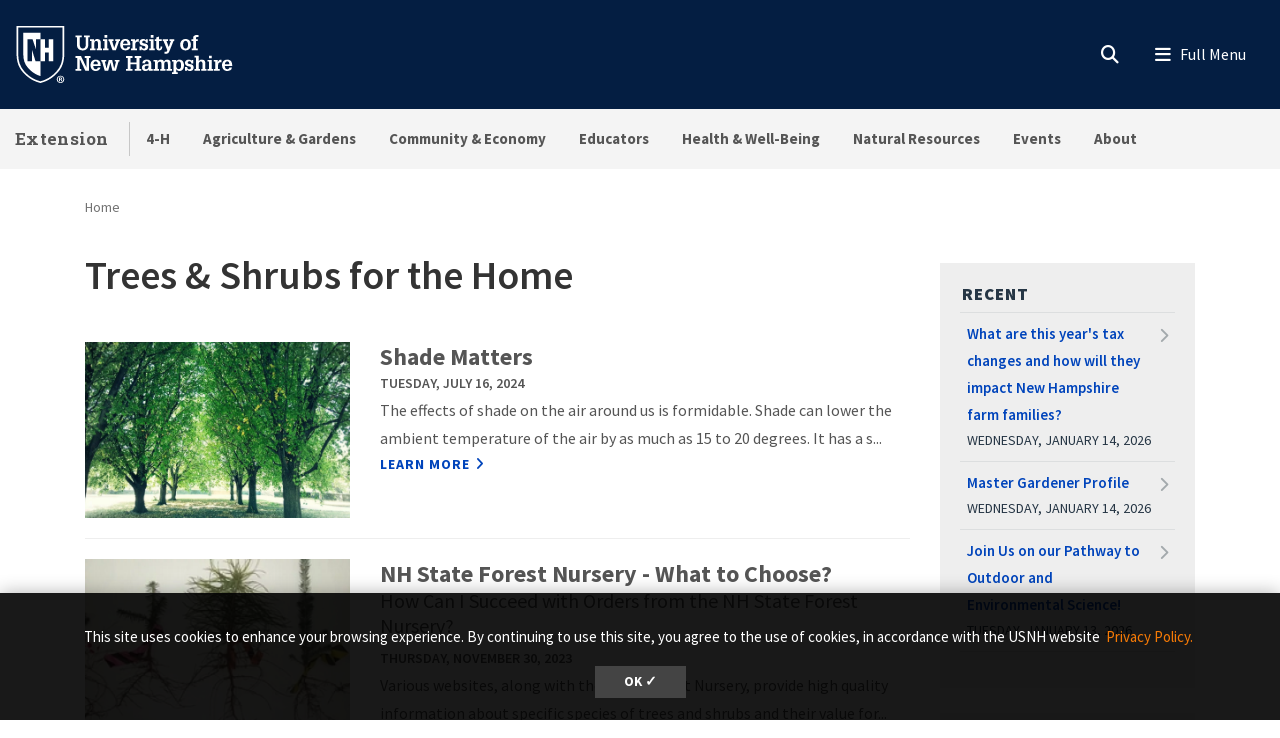

--- FILE ---
content_type: text/html; charset=UTF-8
request_url: https://extension.unh.edu/blog/tag/trees-shrubs-home
body_size: 25669
content:
<!DOCTYPE html>
<html lang="en" dir="ltr" prefix="content: http://purl.org/rss/1.0/modules/content/  dc: http://purl.org/dc/terms/  foaf: http://xmlns.com/foaf/0.1/  og: http://ogp.me/ns#  rdfs: http://www.w3.org/2000/01/rdf-schema#  schema: http://schema.org/  sioc: http://rdfs.org/sioc/ns#  sioct: http://rdfs.org/sioc/types#  skos: http://www.w3.org/2004/02/skos/core#  xsd: http://www.w3.org/2001/XMLSchema# ">
  <head>
    <meta charset="utf-8" />
<link rel="canonical" href="https://extension.unh.edu/blog/tag/trees-shrubs-home" />
<link rel="icon" href="https://extension.unh.edu/profiles/unh8_extended_profile/themes/unh8/apps/drupal/../../favicons/favicon.ico?v=xQO8xdw9eN" />
<link rel="mask-icon" href="https://extension.unh.edu/profiles/unh8_extended_profile/themes/unh8/apps/drupal/../../favicons/favicon.svg?v=xQO8xdw9eN" />
<link rel="icon" sizes="16x16" href="https://extension.unh.edu/profiles/unh8_extended_profile/themes/unh8/apps/drupal/../../favicons/favicon-16x16.png?v=xQO8xdw9eN" />
<link rel="icon" sizes="32x32" href="https://extension.unh.edu/profiles/unh8_extended_profile/themes/unh8/apps/drupal/../../favicons/favicon-32x32.png?v=xQO8xdw9eN" />
<link rel="icon" sizes="192x192" href="https://extension.unh.edu/profiles/unh8_extended_profile/themes/unh8/apps/drupal/../../favicons/android-chrome-192x192.png?v=xQO8xdw9eN" />
<link rel="apple-touch-icon" sizes="180x180" href="https://extension.unh.edu/profiles/unh8_extended_profile/themes/unh8/apps/drupal/../../favicons/apple-touch-icon.png?v=xQO8xdw9eN" />
<meta name="Generator" content="Drupal 10 (https://www.drupal.org)" />
<meta name="MobileOptimized" content="width" />
<meta name="HandheldFriendly" content="true" />
<meta name="viewport" content="width=device-width, initial-scale=1.0" />
<link rel="preload" href="/libraries/fontawesome/webfonts/fa-regular-400.woff2" as="font" type="font/woff2" crossorigin="" />
<link rel="preload" href="/libraries/fontawesome/webfonts/fa-solid-900.woff2" as="font" type="font/woff2" crossorigin="" />
<link rel="preload" href="/libraries/fontawesome/webfonts/fa-brands-400.woff2" as="font" type="font/woff2" crossorigin="" />
<link rel="preconnect" href="https://fonts.googleapis.com/" crossorigin="" />
<link rel="preconnect" href="https://fonts.gstatic.com/" crossorigin="" />
<link rel="preload" href="https://fonts.googleapis.com/css?family=Source+Sans+Pro:200,300,400,600,700,900&amp;display=swap" as="style" />
<link rel="preload" href="https://fonts.googleapis.com/css?family=Roboto+Slab:100,300,400,700&amp;display=swap" as="style" />
<script src="/sites/default/files/google_tag/unh_extension/google_tag.script.js?t8wsgh" defer></script>
<script src="/sites/default/files/google_tag/unh_master/google_tag.script.js?t8wsgh" defer></script>
<script src="/sites/default/files/google_tag/unh_subdomain/google_tag.script.js?t8wsgh" defer></script>

    <title>Trees &amp; Shrubs for the Home | Extension</title>
    <link rel="stylesheet" media="all" href="/sites/default/files/css/css_0tRTEELQVrXAvetkcOcfO3QP4W9SambqfM8jfNMq3_Q.css?delta=0&amp;language=en&amp;theme=unh8&amp;include=[base64]" />
<link rel="stylesheet" media="all" href="/sites/default/files/css/css_0ZDopZFO4npzcdclTeqRCvzNDg1xdWIC403ptuS6Y2Y.css?delta=1&amp;language=en&amp;theme=unh8&amp;include=[base64]" />
<link rel="stylesheet" media="all" href="https://fonts.googleapis.com/css?family=Source+Sans+Pro:200,300,400,600,700,900&amp;display=swap" />
<link rel="stylesheet" media="all" href="https://fonts.googleapis.com/css?family=Roboto+Slab:100,300,400,700&amp;display=swap" />
<link rel="stylesheet" media="all" href="/sites/default/files/css/css_a4ZGZ1dnTyPKRDyRh9ee9PngLOL3zFTeP9Ed3l1pbuc.css?delta=4&amp;language=en&amp;theme=unh8&amp;include=[base64]" />

    
  </head>
  <body>
        <a href="#main-content" class="visually-hidden focusable">
      Skip to main content
    </a>
    <noscript><iframe src="https://www.googletagmanager.com/ns.html?id=GTM-NM8V66S" height="0" width="0" style="display:none;visibility:hidden"></iframe></noscript><noscript><iframe src="https://www.googletagmanager.com/ns.html?id=GTM-56W32WF" height="0" width="0" style="display:none;visibility:hidden"></iframe></noscript><noscript><iframe src="https://www.googletagmanager.com/ns.html?id=GTM-WDLSZR8" height="0" width="0" style="display:none;visibility:hidden"></iframe></noscript>
      <div class="dialog-off-canvas-main-canvas" data-off-canvas-main-canvas>
    

  



<header class="header-main">
      


<div id="unh-header" role="banner" class="unh-header">
  <div class="region-branding-logo-wrapper unh-header__logo">
          
      
<div id="block-sitebranding" class="settings-tray-editable" data-drupal-settingstray="editable">  
    
  
    
  
<aside class="branding">
  <div class="branding__site-logo">
    <a href="https://www.unh.edu" title="University of New Hampshire">
              <?xml version="1.0" encoding="utf-8"?>
<!-- Generator: Adobe Illustrator 28.1.0, SVG Export Plug-In . SVG Version: 6.00 Build 0)  -->
<svg version="1.1" xmlns="http://www.w3.org/2000/svg" xmlns:xlink="http://www.w3.org/1999/xlink"
	 viewBox="0 0 400 95" style="enable-background:new 0 0 400 95;" xml:space="preserve"
   aria-labelledby="University of New Hampshire logo" title="University of New Hampshire Logo" role="img">
<style type="text/css">
	.st0{fill:#FFFFFF;}
</style>
<g>
	<g>
		<path class="st0" d="M78.81,87.51c0,3.31-2.6,5.91-5.98,5.91c-3.35,0-6.02-2.6-6.02-5.91c0-3.24,2.67-5.84,6.02-5.84
			C76.21,81.67,78.81,84.27,78.81,87.51z M68.3,87.51c0,2.6,1.92,4.66,4.56,4.66c2.56,0,4.45-2.07,4.45-4.63
			c0-2.6-1.89-4.7-4.49-4.7S68.3,84.95,68.3,87.51z M71.9,90.57h-1.35v-5.84c0.53-0.11,1.28-0.18,2.24-0.18
			c1.1,0,1.6,0.18,2.03,0.43c0.32,0.25,0.57,0.71,0.57,1.28c0,0.64-0.5,1.14-1.21,1.35v0.07c0.57,0.21,0.89,0.64,1.07,1.42
			c0.18,0.89,0.29,1.25,0.43,1.46h-1.46c-0.18-0.21-0.29-0.75-0.46-1.42c-0.11-0.64-0.46-0.93-1.21-0.93H71.9V90.57z M71.94,87.26
			h0.64c0.75,0,1.35-0.25,1.35-0.85c0-0.54-0.39-0.89-1.25-0.89c-0.36,0-0.61,0.04-0.75,0.07V87.26z"/>
	</g>
	<g>
		<path class="st0" d="M2.5,1.58v45.35c-0.01,11.87,3.28,21.36,10.06,29C18,82.05,26.03,89.55,39.98,93.24l0.67,0.18l0.68-0.18
			c13.94-3.7,21.98-11.2,27.42-17.32c6.78-7.63,10.07-17.12,10.06-29V1.58H2.5z M76.18,46.93c0.01,11.21-3.07,20.12-9.4,27.25
			C61.52,80.09,53.85,87.2,40.65,90.7c-13.19-3.5-20.87-10.61-26.12-16.53c-6.33-7.13-9.41-16.04-9.4-27.25V4.21h71.04V46.93z"/>
		<path class="st0" d="M27.96,22.8l5.43,15.83h0.1V22.8h7.17V12.34H13.26v34.59c-0.01,9.25,2.33,16.19,7.35,21.84
			c4.45,5.01,10.28,10.4,20.04,13.47v-23.7h-7.77l-5.67-18.52h-0.1v18.52h-7.17V22.8H27.96z"/>
		<polyline class="st0" points="53.83,22.8 53.83,36.79 47.95,36.79 47.95,22.8 40.65,22.8 40.65,58.54 48.07,58.54 48.07,44.15
			53.96,44.15 53.96,58.54 61.36,58.54 61.36,22.8 53.83,22.8 		"/>
	</g>
	<g>
		<path class="st0" d="M96.85,16.93h9.83v2.97h-2.94v11.22c0,1.68-0.03,3.27,0.86,4.72c0.86,1.39,2.31,1.98,3.93,1.98
			c0.82,0,1.39-0.17,2.14-0.5c1.22-0.49,1.91-1.88,2.28-3.07c0.3-1.09,0.23-2.38,0.23-3.46V19.9h-2.9v-2.97h9.4v2.97h-2.38v10.49
			c0,1.78,0.1,3.83-0.63,5.51c-0.73,1.65-1.95,3.04-3.5,3.93c-1.25,0.76-3.6,1.12-5.08,1.12c-1.45,0-3.56-0.43-4.82-1.12
			c-1.39-0.73-2.41-1.91-3.13-3.27c-0.96-1.72-0.92-3.66-0.92-5.58V19.9h-2.38V16.93z"/>
		<path class="st0" d="M126.45,25.87c1.12-2.24,2.8-3.3,5.28-3.3c2.71,0,4.75,1.68,5.15,3.3c0.23,0.92,0.23,1.62,0.23,2.38v9.5h2.18
			v2.8h-8.61v-2.8h2.05v-7.89c0-0.86,0.03-1.55-0.23-2.41c-0.3-1.06-1.19-1.85-2.34-1.85c-3.2,0-3.4,3-3.4,5.44v6.7h2.11v2.8h-8.81
			v-2.8h2.31V25.81h-2.31V23h6.4V25.87z"/>
		<path class="st0" d="M140.79,40.56v-2.8h2.34V25.81h-2.34V23h6.73v14.75h2.05v2.8H140.79z M147.53,16.3v4.03h-4.39V16.3H147.53z"
			/>
		<path class="st0" d="M149.41,23h8.25v2.81h-2.18l3.27,11.19h0.03l3.7-11.19h-2.21V23h7.72v2.81h-1.35l-5.18,14.75h-5.44
			l-5.21-14.75h-1.39V23z"/>
		<path class="st0" d="M172.74,32.67c-0.03,2.51,1.02,5.41,4.03,5.41c1.75,0,2.97-1.19,3.27-2.87h4.19
			c-0.3,3.86-4.12,5.74-7.69,5.74c-1.12,0-2.64-0.36-3.66-0.83c-1.15-0.53-1.91-1.19-2.67-2.21c-1.39-1.78-1.91-4.09-1.91-6.3
			c0-4.82,2.74-9.04,8.05-9.04c2.34,0,4.55,0.63,6.17,2.34c1.42,1.52,1.85,3.99,1.95,5.97c0.03,0.53,0.1,1.02,0.03,1.52
			c0,0.1-0.03,0.17-0.03,0.26H172.74z M180.03,30.13c-0.03-1.98-0.82-4.82-3.33-4.82c-2.77,0-3.66,2.51-3.86,4.82H180.03z"/>
		<path class="st0" d="M192.04,26.73c0.69-3.07,2.77-4.32,5.84-4.03v4.29c-0.49-0.13-1.02-0.26-1.55-0.26
			c-1.62,0-3.04,0.99-3.6,2.47c-0.43,1.19-0.43,2.8-0.43,4.03v4.52h2.8v2.8h-9.5v-2.8h2.31V25.81h-2.31V23h6.43V26.73z"/>
		<path class="st0" d="M209.37,28.64c-0.2-1.88-0.89-3.43-3-3.43c-1.42,0-2.74,0.63-2.74,2.24c0,0.56,0.17,0.92,0.53,1.35
			c0.3,0.23,0.66,0.33,0.99,0.5c1.88,0.53,5.41,0.79,6.73,2.44c0.89,1.09,1.22,2.11,1.22,3.5c0.03,1.02-0.43,2.61-1.09,3.53
			c-0.79,1.09-2.71,2.18-5.18,2.18c-1.65,0-3.43-0.76-4.32-2.18v1.78h-3.17v-6.1h3.43c0.13,2.18,1.09,3.7,3.43,3.7
			c1.22,0,2.47-0.86,2.47-2.18c0-0.66-0.2-1.45-0.86-1.78c-1.98-0.96-4.39-0.73-6.27-1.98c-1.62-1.12-2.24-2.64-2.24-4.59
			c-0.17-1.45,0.69-2.51,1.15-3.17c0.66-0.92,2.84-1.88,4.88-1.88c1.52,0,3.23,0.66,4.16,1.88V23h3.1v5.64H209.37z"/>
		<path class="st0" d="M214.71,40.56v-2.8h2.34V25.81h-2.34V23h6.73v14.75h2.05v2.8H214.71z M221.44,16.3v4.03h-4.39V16.3H221.44z"
			/>
		<path class="st0" d="M235.47,35.94c0,2.08-0.66,3.99-2.84,4.69c-0.36,0.13-1.45,0.33-1.81,0.33c-0.79,0-1.25-0.13-2.01-0.33
			c-1.52-0.46-2.34-1.52-2.67-3c-0.17-0.73-0.13-2.28-0.13-3.07v-8.74h-2.61V23h2.61v-3l4.39-1.48V23h4.39v2.81h-4.39v10.99
			c0,0.33,0.2,0.99,0.53,1.12c2.01,0.82,1.88-1.98,1.85-3.17h2.71V35.94z"/>
		<path class="st0" d="M236.3,23h8.41v2.81h-2.28l3.37,9.27l0.17,0.43l3.37-9.7h-2.18V23h7.79v2.81h-1.39l-6.27,15.84
			c-1.06,2.74-2.08,4.69-5.38,4.69c-0.89,0-1.78,0-2.64-0.17v-3.04c0.59,0.03,1.19,0.1,1.78,0.1c1.58,0,1.91-0.53,2.47-1.88
			l0.23-0.56l-6.04-14.98h-1.42V23z"/>
	</g>
	<g>
		<path class="st0" d="M266.33,38.05c-1.45-1.81-2.01-4.12-2.01-6.4c0-2.47,0.59-4.72,2.31-6.57c1.55-1.65,3.89-2.51,6.14-2.51
			c5.64,0,8.68,3.93,8.68,9.24c0,5.08-3.13,9.14-8.55,9.14C270.52,40.95,267.82,39.89,266.33,38.05z M268.91,31.75
			c0,1.45,0.13,2.77,0.82,4.09c0.63,1.25,1.75,2.21,3.23,2.21c1.58,0,2.67-1.12,3.27-2.47c0.5-1.16,0.63-2.67,0.63-3.89
			c0-1.45-0.13-2.71-0.79-4.03c-0.63-1.22-1.68-2.18-3.17-2.18C269.73,25.48,268.91,29.3,268.91,31.75z"/>
		<path class="st0" d="M282.44,25.81V23h2.57v-1.52c0-1.62,0.33-3.33,1.78-4.26c1.42-0.96,2.77-1.29,4.49-1.29
			c0.83,0,1.65,0.2,2.48,0.43v2.97c-0.59-0.1-1.16-0.2-1.75-0.2c-0.89,0-1.62,0.2-2.24,0.89c-0.4,0.53-0.36,1.75-0.36,2.31V23h3
			v2.81h-3v11.94h2.9v2.8h-9.67v-2.8h2.38V25.81H282.44z"/>
	</g>
	<g>
		<path class="st0" d="M96.85,73.72v-2.97h2.74V53.06h-2.74v-2.97h8.78l8.78,18.58h0.03V53.06h-2.77v-2.97h9.31v2.97h-2.57v20.66
			h-5.84l-8.98-19.07h-0.03v16.1h2.61v2.97H96.85z"/>
		<path class="st0" d="M125.26,65.83c-0.03,2.51,1.02,5.41,4.03,5.41c1.75,0,2.97-1.19,3.27-2.87h4.19
			c-0.3,3.86-4.12,5.74-7.69,5.74c-1.12,0-2.64-0.36-3.66-0.83c-1.15-0.53-1.91-1.19-2.67-2.21c-1.39-1.78-1.91-4.09-1.91-6.3
			c0-4.82,2.74-9.04,8.05-9.04c2.34,0,4.55,0.63,6.17,2.34c1.42,1.52,1.85,3.99,1.95,5.97c0.03,0.53,0.1,1.02,0.03,1.52
			c0,0.1-0.03,0.17-0.03,0.26H125.26z M132.56,63.29c-0.03-1.98-0.82-4.82-3.33-4.82c-2.77,0-3.66,2.51-3.86,4.82H132.56z"/>
		<path class="st0" d="M146.16,56.16v2.81h-2.34l2.51,11.35h0.03l3.73-14.16h5.35l3.27,14.16h0.03l2.97-11.35h-2.24v-2.81h7.79v2.81
			h-1.62l-4.22,14.75h-5.54l-3.17-13.17l-3.6,13.17h-5.54l-4.22-14.75h-1.55v-2.81H146.16z"/>
	</g>
	<g>
		<path class="st0" d="M177.74,73.72v-2.97h2.71V53.06h-2.71v-2.97h10.1v2.97h-2.87v7.19h9.57v-7.19h-2.87v-2.97h10.13v2.97h-2.74
			v17.69h2.74v2.97h-10.13v-2.97h2.87v-7.52h-9.57v7.52h2.87v2.97H177.74z"/>
		<path class="st0" d="M214.17,70.91c-0.99,2.21-3.1,3.2-5.48,3.2c-2.44,0-4.82-1.39-5.21-3.2c-0.36-1.15-0.4-1.75-0.4-2.28
			c0-1.48,0.59-2.97,1.72-3.96c0.86-0.79,2.84-1.48,3.99-1.52c0.82-0.03,1.72-0.17,2.54-0.17c0.79,0,1.58,0.1,2.38,0.13
			c0.23-2.11-0.07-4.75-2.8-4.75c-1.91,0-2.84,1.32-2.8,3.17h-4.36c0.1-4.29,3.3-5.81,7.16-5.81c2.74,0,5.31,0.73,6.5,3.43
			c0.26,0.59,0.33,0.96,0.43,1.65c0.1,0.76,0.13,1.48,0.13,2.24v7.89h2.28v2.77h-6.07V70.91z M211.76,65.6
			c-2.24,0-4.29,0.53-4.29,3.2c0,1.35,0.89,2.44,2.31,2.44c3.2,0,3.96-3.07,4.06-5.64H211.76z"/>
		<path class="st0" d="M228.04,59.03c1.12-2.24,2.97-3.3,5.51-3.3c2.34,0,4.06,0.89,4.88,3.3c0.96-2.24,2.84-3.3,5.11-3.3
			c2.51,0,4.29,1.15,5.15,3.3c0.43,1.09,0.3,1.88,0.3,2.74v9.14h2.14v2.8h-8.61v-2.8h2.08v-7.82c0-1.78-0.23-4.12-2.61-4.12
			c-1.29,0-2.21,0.59-2.77,1.78c-0.56,1.15-0.56,2.14-0.56,3.4v6.76h2.05v2.8h-8.45v-2.8h2.01v-8.12c0-0.99,0-1.75-0.43-2.67
			c-0.33-0.69-1.19-1.15-1.95-1.15c-1.85,0-2.84,1.12-3.33,2.77c-0.23,0.86-0.23,1.68-0.23,2.57v6.6h2.11v2.8h-8.81v-2.8h2.31V58.97
			h-2.31v-2.81h6.4V59.03z"/>
		<path class="st0" d="M257.81,59.13c1.22-2.38,3.1-3.4,5.18-3.4c2.67,0,4.45,1.09,6.04,3.4c0.69,1.02,1.29,3.2,1.29,5.58
			c0,2.64-0.26,4.29-1.65,6.57c-1.12,1.85-3.5,2.84-5.61,2.84c-1.95,0-3.66-0.86-4.98-3.04v5.18h2.47v2.8h-9.17v-2.8h2.31V58.97
			h-2.31v-2.81h6.43V59.13z M258.87,60.71c-0.76,1.45-1.06,2.87-1.06,4.29c0,2.48,0.96,6.14,4.06,6.14c3.17,0,3.93-3.46,3.93-5.97
			s-0.5-6.57-3.8-6.57C260.58,58.6,259.39,59.59,258.87,60.71z"/>
		<path class="st0" d="M282.13,61.8c-0.2-1.88-0.89-3.43-3-3.43c-1.42,0-2.74,0.63-2.74,2.24c0,0.56,0.17,0.92,0.53,1.35
			c0.3,0.23,0.66,0.33,0.99,0.5c1.88,0.53,5.41,0.79,6.73,2.44c0.89,1.09,1.22,2.11,1.22,3.5c0.03,1.02-0.43,2.61-1.09,3.53
			c-0.79,1.09-2.71,2.18-5.18,2.18c-1.65,0-3.43-0.76-4.32-2.18v1.78h-3.17v-6.1h3.43c0.13,2.18,1.09,3.7,3.43,3.7
			c1.22,0,2.47-0.86,2.47-2.18c0-0.66-0.2-1.45-0.86-1.78c-1.98-0.96-4.39-0.73-6.27-1.98c-1.62-1.12-2.24-2.64-2.24-4.59
			c-0.17-1.45,0.69-2.51,1.15-3.17c0.66-0.92,2.84-1.88,4.88-1.88c1.52,0,3.23,0.66,4.16,1.88v-1.45h3.1v5.64H282.13z"/>
		<path class="st0" d="M287.29,73.72v-2.8h2.24V52.5h-2.24v-2.8h6.63v8.74c1.22-1.95,2.71-2.71,5.02-2.71c1.45,0,3.2,0.43,4.19,1.55
			c1.06,1.19,1.22,2.64,1.22,4.16v9.47h2.21v2.8h-8.74v-2.8h2.14v-7.89c0-0.66-0.07-1.35-0.17-2.01c-0.1-1.25-1.12-2.28-2.41-2.28
			c-1.58,0-2.47,0.82-3,2.24c-0.49,1.22-0.46,2.44-0.46,3.73v6.2h2.15v2.8H287.29z"/>
		<path class="st0" d="M307.88,73.72v-2.8h2.34V58.97h-2.34v-2.81h6.73v14.75h2.05v2.8H307.88z M314.61,49.46v4.03h-4.39v-4.03
			H314.61z"/>
		<path class="st0" d="M324.6,59.89c0.69-3.07,2.77-4.32,5.84-4.03v4.29c-0.49-0.13-1.02-0.26-1.55-0.26c-1.62,0-3.04,0.99-3.6,2.47
			c-0.43,1.19-0.43,2.8-0.43,4.03v4.52h2.8v2.8h-9.5v-2.8h2.31V58.97h-2.31v-2.81h6.43V59.89z"/>
		<path class="st0" d="M335.72,65.83c-0.03,2.51,1.02,5.41,4.03,5.41c1.75,0,2.97-1.19,3.27-2.87h4.19
			c-0.3,3.86-4.12,5.74-7.69,5.74c-1.12,0-2.64-0.36-3.66-0.83c-1.15-0.53-1.91-1.19-2.67-2.21c-1.39-1.78-1.91-4.09-1.91-6.3
			c0-4.82,2.74-9.04,8.05-9.04c2.34,0,4.55,0.63,6.17,2.34c1.42,1.52,1.85,3.99,1.95,5.97c0.03,0.53,0.1,1.02,0.03,1.52
			c0,0.1-0.03,0.17-0.03,0.26H335.72z M343.02,63.29c-0.03-1.98-0.82-4.82-3.33-4.82c-2.77,0-3.66,2.51-3.86,4.82H343.02z"/>
	</g>
</g>
</svg>

          </a>
  </div>
</aside>

</div>
  
      </div>

  
  <div class="unh-header__quicklinks region-branding-menu-wrapper">
    <div>
            
        </div>
  </div>
  <div class="unh-header__search">
    <a class="unh-header__offcanvas__toggle collapsed"
         data-toggle="collapse"
         href="#unh-header__search__content"
         role="button"
         aria-expanded="false"
         aria-controls="unh-header__search__content"
         title="Open search box"><i class="fas fa-search for-inactive"></i><i class="fas fa-times for-active"></i><span class="sr-only">Search
      </a>  </div>
  <div class="unh-header__offcanvas">
    <a class="unh-header__offcanvas__toggle"
        data-toggle="unh-header__offcanvas__content"
        tabindex="0"
        title="Expand menu"><i class="fas fa-bars for-inactive"></i><i class="fas fa-times for-active"></i><span class="sr-only">Menu
      </a>  </div>
</div>
<div id="unh-header__search__content" class="pt-30 unh-header__search__content collapse para__txt para__txt--white para__bg para__bg--primary-dark">
  <div class="container-fluid">
    <div class="row">
          <div class="unh-header__search__content__search col-md-8">
        
      <link rel="stylesheet" media="all" href="/sites/default/files/css/css_SibeXFQq3O6JMsqvyYFcx4zoMEc3c-DtBV2j2QE5McM.css?delta=0&amp;language=en&amp;theme=unh8&amp;include=eJwrzcuIT60oSc0rzszPiy9OTSxKztBPL07VLS6pzEktBgDMewyc&amp;exclude=[base64]" />

<div id="block-unhsearchblock--2" class="settings-tray-editable" data-drupal-settingstray="editable">  
    
      

<div class="unh_search_block__wrapper">

    <ul class="unh_search_block__controls list-inline mb-3" >
      
      <li class="list-inline-item">
        <div class="form-check">
          <input  class="form-check-input" type="radio" name="search_action" id="unh-search-block-unh" value="unh">
          <label class="form-check-label" for="unh-search-block-unh" >Search UNH.edu</label>
        </div>
      </li>
                  <li class="list-inline-item">
        <div class="form-check">
          <input checked class="form-check-input" type="radio" name="search_action" id="unh-search-block-site" value="site">
          <label class="form-check-label" for="unh-search-block-site" >Search Extension</label>
        </div>
      </li>
          </ul>


    <div class="unh_search_block__blocks">
                    <div id="unh_search_block__blocks__unh" class="unh_search_block__blocks__block">
                <form action="//www.unh.edu/search" id="unh-main-menu-gse-search" method="get" role="search" target="_blank">
                    <div class="input-group">
                        <label for="search-query" class="sr-only">Search UNH.edu</label>
                        <input autocomplete="off" class="form-control" id="search-query" name="q" placeholder="Search UNH" required="" type="search">
                        <div class="input-group-append">
                            <button type="submit" id="submit">Search</button>
                        </div>
                    </div>
                </form>
            </div>
                    <div id="unh_search_block__blocks__site" class="unh_search_block__blocks__block">
            <script src="https://cse.google.com/cse.js?cx=ac7100c1b4314633a" async></script>
<div class="gcse-searchbox-only" data-resultsUrl="/search?absolute=1" ></div>
        </div>
        </div>
</div>

  </div>
  
      </div>
              <div class="unh-header__search__content__links col-md-4 pt-20 pt-md-0">
          
      
<div id="block-unhblockdefaultsearchlinks" class="settings-tray-editable" data-drupal-settingstray="editable">  
    
      

  
            <div class="field field--block-content--body field--name-body field--type-text-with-summary field--label-hidden field__item"><h3 id="h3-commonly-searched-items">Commonly Searched Items:</h3>

<hr class="hr--quarter-width ml-0 my-2 hr--primary">
<ul>
	<li><a data-entity-substitution="canonical" data-entity-type="node" data-entity-uuid="3142a84d-b5d7-4198-8eb3-d56a5d48bb2a" href="/agriculture-gardens" title="Agriculture &amp; Gardens">Gardening</a></li>
	<li><a href="/new-hampshire-4-h">New Hampshire 4-H</a></li>
	<li><a href="/all-events-list">Events</a></li>
	<li><a data-entity-substitution="canonical" data-entity-type="node" data-entity-uuid="5f6d8b9a-188c-466d-a9fd-71aba11c1169" href="/about/newsletters" title="Newsletters">Newsletters</a></li>
</ul></div>
      
  </div>
  
        </div>
              </div>
  </div>
</div>

        
<div id="header" role="banner" class="header">
  <div class="container-fluid">
    <div class="row">
      <div class="header__site-name">
                          <div><a href="https://extension.unh.edu/">Extension</a></div>
                    </div>
      <div class="header__pipe d-none d-lg-block"></div>
      <div id='unhbar-nav' class="header__site-menu d-none d-lg-block">
                
      
<div class="unh-menu--superfish main-menu settings-tray-editable" id="block-unh8-usnhgroupmenumainnavigation" data-drupal-settingstray="editable">  
    
      



<ul id="superfish-main" class="menu sf-menu sf-main sf-horizontal sf-style-none">
  

<li id="main-menu-link-content5edec0e0-78f8-4a8c-919b-6dc7720ac217" class="sf-depth-1 sf-no-children sf-first"><a href="/new-hampshire-4-h" class="sf-depth-1">4-H</a></li><li id="main-menu-link-contentc6d0cf16-e1ae-4e30-bc08-95530164d1c2" class="sf-depth-1 menuparent"><a href="/agriculture-gardens" class="sf-depth-1 menuparent">Agriculture &amp; Gardens</a><ul><li id="main-menu-link-content643a0966-e6ea-47d5-8170-f22c38f266f6" class="sf-depth-2 sf-no-children sf-first"><a href="/agriculture-gardens/agricultural-business-management" class="sf-depth-2">Agricultural Business Management</a></li><li id="main-menu-link-content03caa864-a0d4-49c4-a64f-9f5f43943dc7" class="sf-depth-2 sf-no-children"><a href="/agriculture-gardens/dairy-livestock-forage-crops" class="sf-depth-2">Dairy, Livestock &amp; Forage Crops</a></li><li id="main-menu-link-content7cd365ff-f502-40fc-a4ed-42dfbbd14c67" class="sf-depth-2 sf-no-children"><a href="/agriculture-gardens/farmer-support-networks" title="Opportunities for specific agricultural audiences" class="sf-depth-2">Farmer Support Networks</a></li><li id="main-menu-link-content3fdcb04c-b440-4acd-8099-11ad4b151b5d" class="sf-depth-2 sf-no-children"><a href="/agriculture-gardens/food-safety" class="sf-depth-2">Food Safety</a></li><li id="main-menu-link-contentf317dbed-b1c4-4560-8b92-23a9e88d7637" class="sf-depth-2 sf-no-children"><a href="/agriculture-gardens/fruit-vegetable-crops" class="sf-depth-2">Fruit &amp; Vegetable Crops</a></li><li id="main-menu-link-content130e14e4-8cf3-4786-b0b9-8e62208398fd" class="sf-depth-2 sf-no-children"><a href="/agriculture-gardens/yard-garden" class="sf-depth-2">Yard &amp; Garden</a></li><li id="main-menu-link-content65388e48-acbc-4449-9bf3-2d1a83d79606" class="sf-depth-2 sf-no-children"><a href="/agriculture-gardens/greenhouse-nursery-garden-centers" class="sf-depth-2">Greenhouse, Nursery &amp; Garden Centers</a></li><li id="main-menu-link-content8ffd8cff-a6f9-42b7-ab4e-e454d91e1d9f" class="sf-depth-2 sf-no-children"><a href="/agriculture-gardens/landscaping" class="sf-depth-2">Landscaping</a></li><li id="main-menu-link-content2a3a91aa-b274-4d67-bfe4-44bf5f119536" class="sf-depth-2 sf-no-children sf-last"><a href="/agriculture-gardens/pest-disease-growing-tools" class="sf-depth-2">Pest, Disease &amp; Growing Tools</a></li></ul></li><li id="main-menu-link-content6d096285-fb60-4fa1-ae38-749487755a83" class="sf-depth-1 menuparent"><a href="/community-economic-development" class="sf-depth-1 menuparent">Community &amp; Economy</a><ul><li id="main-menu-link-content3b1563f4-12dc-4e89-a229-8ccfb2fc0aea" class="sf-depth-2 sf-no-children sf-first"><a href="/community-economic-development/community-leadership" class="sf-depth-2">Community Leadership</a></li><li id="main-menu-link-content3bbdbf74-148e-4fe1-922e-5ee1cf3ce65c" class="sf-depth-2 sf-no-children"><a href="/community-economic-development/economic-development" class="sf-depth-2">Economic Development</a></li><li id="main-menu-link-content7410f3e8-dfee-4e8a-a414-4cfa3b030ae2" class="sf-depth-2 sf-no-children sf-last"><a href="/community-economic-development/tourism-outdoor-recreation-nature-economy" class="sf-depth-2">Tourism, Outdoor Recreation &amp; Nature Economy</a></li></ul></li><li id="main-menu-link-contentd1ba6a04-8301-4005-925b-038dc86791c0" class="sf-depth-1 menuparent"><a href="/trainings-resources-opportunities-educators" class="sf-depth-1 menuparent">Educators</a><ul><li id="main-menu-link-contentfc220a60-f30c-4b5b-808c-210373978163" class="sf-depth-2 sf-no-children sf-first"><a href="https://seagrant.unh.edu/volunteer/unh-marine-docent-program" class="sf-depth-2 sf-external" title="A NH Sea Grant Program">Marine Docents</a></li><li id="main-menu-link-content1b4d33d9-4ee5-4bda-83e5-f57383aa57d7" class="sf-depth-2 sf-no-children"><a href="/educators/schoolyard-sites" class="sf-depth-2">STEM Schoolyard SITES</a></li><li id="main-menu-link-contentf1aa9f13-1549-4aa5-8526-e07c1a83676b" class="sf-depth-2 sf-no-children"><a href="/health-well-being/programs/mental-health-first-aidr" title="Mental Health First Aid® " class="sf-depth-2">Mental Health First Aid® </a></li><li id="main-menu-link-content6a0b0a7a-b18c-47ac-afaa-228c4a6caa51" class="sf-depth-2 sf-no-children"><a href="/educators/teaching-through-inquiry-science-practices" class="sf-depth-2">Teaching Through Inquiry &amp; Science Practices</a></li></ul></li><li id="main-menu-link-content0acb5c35-3177-4335-8830-642c40b58f7d" class="sf-depth-1 menuparent"><a href="/health" class="sf-depth-1 menuparent">Health &amp; Well-Being</a><ul><li id="main-menu-link-contente8d85138-0509-4932-8a44-d4663701d470" class="sf-depth-2 sf-no-children sf-first"><a href="/health-well-being/healthy-people" class="sf-depth-2">Healthy People</a></li><li id="main-menu-link-content54940fde-0991-4efd-a329-add27f92f5d1" class="sf-depth-2 sf-no-children"><a href="/health/healthy-places" class="sf-depth-2">Healthy Places</a></li><li id="main-menu-link-content4ba7d499-ed3b-472d-bf73-57e415a32b40" class="sf-depth-2 sf-no-children"><a href="/health/programs" class="sf-depth-2">Programs</a></li></ul></li><li id="main-menu-link-content430d9819-96b1-4d67-8e53-24e52c5e441f" class="sf-depth-1 menuparent"><a href="/natural-resources" class="sf-depth-1 menuparent">Natural Resources</a><ul><li id="main-menu-link-content73b68add-e43a-4be7-bfef-fe4ccba38db2" class="sf-depth-2 sf-no-children sf-first"><a href="/natural-resources/forests-trees" class="sf-depth-2">Forests &amp; Trees</a></li><li id="main-menu-link-content99c02535-3a50-4eb0-9dcb-591fc3624286" class="sf-depth-2 sf-no-children"><a href="/natural-resources/wildlife" class="sf-depth-2">Wildlife</a></li><li id="main-menu-link-content4433ceb2-f34b-4761-8367-b80fa387e502" class="sf-depth-2 sf-no-children"><a href="/natural-resources/community-action" class="sf-depth-2">Community Action</a></li><li id="main-menu-link-content5ce74d4e-36d3-4f70-95ae-c70c4c27eea9" class="sf-depth-2 sf-no-children"><a href="/natural-resources/water-wetlands" class="sf-depth-2">Water &amp; Wetlands</a></li><li id="main-menu-link-content9b95d919-7108-42c2-b1a9-77caa4c91f39" class="sf-depth-2 sf-no-children sf-last"><a href="/natural-resources/conservation-climate" class="sf-depth-2">Conservation &amp; Climate</a></li></ul></li><li id="main-menu-link-content1cde3aeb-8047-4378-8c2f-06d72a6884cf" class="sf-depth-1 sf-no-children"><a href="/events" class="sf-depth-1">Events</a></li><li id="main-menu-link-contentb5a99542-e788-477d-ae89-22806eebb8cd" class="sf-depth-1 menuparent sf-last"><a href="/about" class="sf-depth-1 menuparent">About</a><ul><li id="main-menu-link-contentfd92f9fa-45ec-4ab8-bb5f-4bb84d6163fb" class="sf-depth-2 sf-no-children sf-first"><a href="/about/county-advisory-councils" class="sf-depth-2">Advisory Councils</a></li><li id="main-menu-link-content8b18a31b-5cad-408e-aa80-efa10d213701" class="sf-depth-2 sf-no-children"><a href="/blog" class="sf-depth-2">Articles</a></li><li id="main-menu-link-contenta53bc5c3-5d8f-431e-beb7-7f3031892813" class="sf-depth-2 sf-no-children"><a href="/about/internships" class="sf-depth-2">Internships</a></li><li id="main-menu-link-contentca81b5bf-81fa-4577-9c94-2aaecf941ea8" class="sf-depth-2 sf-no-children"><a href="/about/jobs" class="sf-depth-2">Jobs</a></li><li id="main-menu-link-content8ced1abe-0307-41ae-89dc-86241f3c2ccb" class="sf-depth-2 sf-no-children"><a href="/about/leadership" class="sf-depth-2">Leadership</a></li><li id="main-menu-link-contentfd67693f-17a7-4ef1-82b7-ea96dd699b77" class="sf-depth-2 sf-no-children"><a href="/about/locations" class="sf-depth-2">Locations</a></li><li id="main-menu-link-content83a8eca5-fe05-4f80-8fbc-d133c0f443a5" class="sf-depth-2 sf-no-children"><a href="/about/newsletters" class="sf-depth-2">Newsletters</a></li><li id="main-menu-link-contentb6574def-122c-4f5f-83d5-ead3f4a922c8" class="sf-depth-2 sf-no-children"><a href="/resources/all" class="sf-depth-2">Resources</a></li><li id="main-menu-link-contentb4ff0fa0-86d9-4a1d-bc5f-826839e9e330" class="sf-depth-2 sf-no-children"><a href="/about/social-media-podcasts" class="sf-depth-2">Social Media &amp; Podcasts</a></li><li id="main-menu-link-content999e55b5-81f4-40c8-98ad-aac4a4772c84" class="sf-depth-2 sf-no-children"><a href="/directory/all" class="sf-depth-2">Staff</a></li><li id="main-menu-link-content3c403fe6-625e-4ac5-aba6-eab8faf19fff" class="sf-depth-2 sf-no-children sf-last"><a href="/about/volunteering" class="sf-depth-2">Volunteering</a></li></ul></li>
</ul>

  </div>
  
            </div>
    </div>
  </div>
</div>
  </header>

<div  class="layout-container sidebar-second">

  

    


  <main class="container" role="main">
    <a id="main-content" tabindex="-1"></a>    
      
<div id="block-breadcrumbs" class="settings-tray-editable" data-drupal-settingstray="editable">  
    
      
  
<nav aria-label="breadcrumb" role="navigation">
  <ol class="breadcrumb">
                  <li class="breadcrumb-item active is-active" aria-current="page">Home</li>
            </ol>
</nav>


  </div>
  
    <section class="row">


              
                  <div class="layout-content col-md-9">
                   
      <div data-drupal-messages-fallback class="hidden"></div>
<div id="block-pagetitle">  
    
      
  <h1>Trees &amp; Shrubs for the Home</h1>


  </div>
<div id="block-mainpagecontent">  
    
      
<div class="views-element-container form-group"><div class="blog-list js-view-dom-id-c5911e9d451465a9b6bc454759275051dc2baf7f99f01a5d337c597b5dc4d469">
  
  
  

  
  
  

      <div class="clearfix views-row">





  
  


<div class="media media__fixed media__left" >

      <div class="media__photo">
              <a href="/blog/2024/07/shade-matters" target="_self">              <picture>
                  <source srcset="/sites/default/files/styles/landscape_480x310/public/media/2024-07/shade-trees.webp?h=c673cd1c&amp;itok=nDJsWYzh 480w, /sites/default/files/styles/landscape_768x510/public/media/2024-07/shade-trees.webp?h=c673cd1c&amp;itok=RTbvOWP5 768w, /sites/default/files/styles/landscape_992x659/public/media/2024-07/shade-trees.webp?h=c673cd1c&amp;itok=AzP5wBNb 992w, /sites/default/files/styles/landscape_1200x797/public/media/2024-07/shade-trees.webp?h=c673cd1c&amp;itok=v2q10ggk 1200w, /sites/default/files/styles/landscape_1920x1275/public/media/2024-07/shade-trees.webp?h=c673cd1c&amp;itok=fdkc11e3 1920w" media="(min-width: 1px)" type="image/webp" sizes="(min-width:1200px) 1200px, 100vw"/>
              <source srcset="/sites/default/files/styles/landscape_480x310/public/media/2024-07/shade-trees.jpg?h=c673cd1c&amp;itok=nDJsWYzh 480w, /sites/default/files/styles/landscape_768x510/public/media/2024-07/shade-trees.jpg?h=c673cd1c&amp;itok=RTbvOWP5 768w, /sites/default/files/styles/landscape_992x659/public/media/2024-07/shade-trees.jpg?h=c673cd1c&amp;itok=AzP5wBNb 992w, /sites/default/files/styles/landscape_1200x797/public/media/2024-07/shade-trees.jpg?h=c673cd1c&amp;itok=v2q10ggk 1200w, /sites/default/files/styles/landscape_1920x1275/public/media/2024-07/shade-trees.jpg?h=c673cd1c&amp;itok=fdkc11e3 1920w" media="(min-width: 1px)" type="image/jpeg" sizes="(min-width:1200px) 1200px, 100vw"/>
                  <img loading="lazy" width="480" height="310" src="/sites/default/files/styles/landscape_480x310/public/media/2024-07/shade-trees.jpg?h=c673cd1c&amp;itok=nDJsWYzh" alt="pathway lined with adult shade trees" typeof="foaf:Image" class="img-fluid" />

  </picture>


        </a>      
                </div>
  
  	<div class="media__body">
        
              <div class="media__title h3 mt-0">
        <a href="/blog/2024/07/shade-matters" target="_self">        Shade Matters
        </a>      </div>
    
        
              <div class="media__subhead h4 mt--2 mb-2">
        
      </div>
    
              <div class="media__sub font-size-14 text-uppercase text__weight__semibold">
        <time datetime="2024-07-16T12:00:00Z">Tuesday, July 16, 2024</time>

      </div>
    
              <div class="media__summary mb-20">
                  The effects of shade on the air around us is formidable. Shade can lower the ambient temperature of the air by as much as 15 to 20 degrees. It has a s...
                          <a href="/blog/2024/07/shade-matters" target="_self" title="Read more about Shade Matters" class="more-link d-block">Learn More</a>
              </div>
    
        
        
        
        
	</div>
</div>
</div>
    <div class="clearfix views-row">





  
  


<div class="media media__fixed media__left" >

      <div class="media__photo">
              <a href="/blog/2023/11/nh-state-forest-nursery-what-choose" target="_self">              <picture>
                  <source srcset="/sites/default/files/styles/landscape_480x310/public/media/2023-11/seedlings-packages.webp?h=2ef52d81&amp;itok=Bc0K9Kku 480w, /sites/default/files/styles/landscape_768x510/public/media/2023-11/seedlings-packages.webp?h=2ef52d81&amp;itok=3CPUH5Lg 768w, /sites/default/files/styles/landscape_992x659/public/media/2023-11/seedlings-packages.webp?h=2ef52d81&amp;itok=ggMJbCNk 992w, /sites/default/files/styles/landscape_1200x797/public/media/2023-11/seedlings-packages.webp?h=2ef52d81&amp;itok=DXy_sE7g 1200w, /sites/default/files/styles/landscape_1920x1275/public/media/2023-11/seedlings-packages.webp?h=2ef52d81&amp;itok=2KMkE_Wk 1920w" media="(min-width: 1px)" type="image/webp" sizes="(min-width:1200px) 1200px, 100vw"/>
              <source srcset="/sites/default/files/styles/landscape_480x310/public/media/2023-11/seedlings-packages.png?h=2ef52d81&amp;itok=Bc0K9Kku 480w, /sites/default/files/styles/landscape_768x510/public/media/2023-11/seedlings-packages.png?h=2ef52d81&amp;itok=3CPUH5Lg 768w, /sites/default/files/styles/landscape_992x659/public/media/2023-11/seedlings-packages.png?h=2ef52d81&amp;itok=ggMJbCNk 992w, /sites/default/files/styles/landscape_1200x797/public/media/2023-11/seedlings-packages.png?h=2ef52d81&amp;itok=DXy_sE7g 1200w, /sites/default/files/styles/landscape_1920x1275/public/media/2023-11/seedlings-packages.png?h=2ef52d81&amp;itok=2KMkE_Wk 1920w" media="(min-width: 1px)" type="image/png" sizes="(min-width:1200px) 1200px, 100vw"/>
                  <img loading="lazy" width="480" height="310" src="/sites/default/files/styles/landscape_480x310/public/media/2023-11/seedlings-packages.png?h=2ef52d81&amp;itok=Bc0K9Kku" alt="three bare root tree seedlings" typeof="foaf:Image" class="img-fluid" />

  </picture>


        </a>      
                </div>
  
  	<div class="media__body">
        
              <div class="media__title h3 mt-0">
        <a href="/blog/2023/11/nh-state-forest-nursery-what-choose" target="_self">        NH State Forest Nursery - What to Choose?
        </a>      </div>
    
        
              <div class="media__subhead h4 mt--2 mb-2">
        

  
            <div class="field field--node--field-unh-blog-sub-headline field--name-field-unh-blog-sub-headline field--type-string field--label-hidden field__item">How Can I Succeed with Orders from the NH State Forest Nursery?</div>
      
      </div>
    
              <div class="media__sub font-size-14 text-uppercase text__weight__semibold">
        <time datetime="2023-11-30T12:00:00Z">Thursday, November 30, 2023</time>

      </div>
    
              <div class="media__summary mb-20">
                  Various websites, along with the State Forest Nursery, provide high quality information about specific species of trees and shrubs and their value for...
                          <a href="/blog/2023/11/nh-state-forest-nursery-what-choose" target="_self" title="Read more about NH State Forest Nursery - What to Choose?" class="more-link d-block">Learn More</a>
              </div>
    
        
        
        
        
	</div>
</div>
</div>
    <div class="clearfix views-row">





  
  


<div class="media media__fixed media__left" >

      <div class="media__photo">
              <a href="/blog/2022/03/propagating-trees-shrubs-winter-post-webinar-qa" target="_self">              <picture>
                  <source srcset="/sites/default/files/styles/landscape_480x310/public/media/2022-03/woody-propagation.webp?h=c5537b21&amp;itok=wpXPFzoW 480w, /sites/default/files/styles/landscape_768x510/public/media/2022-03/woody-propagation.webp?h=c5537b21&amp;itok=3lQ1oBU0 768w, /sites/default/files/styles/landscape_992x659/public/media/2022-03/woody-propagation.webp?h=c5537b21&amp;itok=KgmFwW8Q 992w, /sites/default/files/styles/landscape_1200x797/public/media/2022-03/woody-propagation.webp?h=c5537b21&amp;itok=jiGP7SXd 1200w, /sites/default/files/styles/landscape_1920x1275/public/media/2022-03/woody-propagation.webp?h=c5537b21&amp;itok=mFLMFFdp 1920w" media="(min-width: 1px)" type="image/webp" sizes="(min-width:1200px) 1200px, 100vw"/>
              <source srcset="/sites/default/files/styles/landscape_480x310/public/media/2022-03/woody-propagation.png?h=c5537b21&amp;itok=wpXPFzoW 480w, /sites/default/files/styles/landscape_768x510/public/media/2022-03/woody-propagation.png?h=c5537b21&amp;itok=3lQ1oBU0 768w, /sites/default/files/styles/landscape_992x659/public/media/2022-03/woody-propagation.png?h=c5537b21&amp;itok=KgmFwW8Q 992w, /sites/default/files/styles/landscape_1200x797/public/media/2022-03/woody-propagation.png?h=c5537b21&amp;itok=jiGP7SXd 1200w, /sites/default/files/styles/landscape_1920x1275/public/media/2022-03/woody-propagation.png?h=c5537b21&amp;itok=mFLMFFdp 1920w" media="(min-width: 1px)" type="image/png" sizes="(min-width:1200px) 1200px, 100vw"/>
                  <img loading="lazy" width="480" height="310" src="/sites/default/files/styles/landscape_480x310/public/media/2022-03/woody-propagation.png?h=c5537b21&amp;itok=wpXPFzoW" alt="Woody propagation" typeof="foaf:Image" class="img-fluid" />

  </picture>


        </a>      
                </div>
  
  	<div class="media__body">
        
              <div class="media__title h3 mt-0">
        <a href="/blog/2022/03/propagating-trees-shrubs-winter-post-webinar-qa" target="_self">        Propagating Trees and Shrubs in the Winter Post-Webinar Q&amp;A
        </a>      </div>
    
        
              <div class="media__subhead h4 mt--2 mb-2">
        

  
            <div class="field field--node--field-unh-blog-sub-headline field--name-field-unh-blog-sub-headline field--type-string field--label-hidden field__item">Dr. Bryan Peterson and horticulture professional Kate Garland answer real questions from gardeners about propagating trees and shrubs in the winter months</div>
      
      </div>
    
              <div class="media__sub font-size-14 text-uppercase text__weight__semibold">
        <time datetime="2022-03-14T12:00:00Z">Monday, March 14, 2022</time>

      </div>
    
              <div class="media__summary mb-20">
                  Dr. Bryan Peterson and horticulture professional Kate Garland answer real questions from gardeners about propagating trees and shrubs in the winter mo...
                          <a href="/blog/2022/03/propagating-trees-shrubs-winter-post-webinar-qa" target="_self" title="Read more about Propagating Trees and Shrubs in the Winter Post-Webinar Q&amp;A" class="more-link d-block">Learn More</a>
              </div>
    
        
        
        
        
	</div>
</div>
</div>
    <div class="clearfix views-row">





  
  


<div class="media media__fixed media__left" >

      <div class="media__photo">
              <a href="/blog/2022/03/march-gardening-tips-ii" target="_self">              <picture>
                  <source srcset="/sites/default/files/styles/landscape_480x310/public/media/2022-03/bulbs.webp?h=2425a205&amp;itok=uuH5eVbn 480w, /sites/default/files/styles/landscape_768x510/public/media/2022-03/bulbs.webp?h=2425a205&amp;itok=v5-eZWVB 768w, /sites/default/files/styles/landscape_992x659/public/media/2022-03/bulbs.webp?h=2425a205&amp;itok=l8Lil5nY 992w, /sites/default/files/styles/landscape_1200x797/public/media/2022-03/bulbs.webp?h=2425a205&amp;itok=EMrQgsLn 1200w, /sites/default/files/styles/landscape_1920x1275/public/media/2022-03/bulbs.webp?h=2425a205&amp;itok=KrGd6CeT 1920w" media="(min-width: 1px)" type="image/webp" sizes="(min-width:1200px) 1200px, 100vw"/>
              <source srcset="/sites/default/files/styles/landscape_480x310/public/media/2022-03/bulbs.png?h=2425a205&amp;itok=uuH5eVbn 480w, /sites/default/files/styles/landscape_768x510/public/media/2022-03/bulbs.png?h=2425a205&amp;itok=v5-eZWVB 768w, /sites/default/files/styles/landscape_992x659/public/media/2022-03/bulbs.png?h=2425a205&amp;itok=l8Lil5nY 992w, /sites/default/files/styles/landscape_1200x797/public/media/2022-03/bulbs.png?h=2425a205&amp;itok=EMrQgsLn 1200w, /sites/default/files/styles/landscape_1920x1275/public/media/2022-03/bulbs.png?h=2425a205&amp;itok=KrGd6CeT 1920w" media="(min-width: 1px)" type="image/png" sizes="(min-width:1200px) 1200px, 100vw"/>
                  <img loading="lazy" width="480" height="310" src="/sites/default/files/styles/landscape_480x310/public/media/2022-03/bulbs.png?h=2425a205&amp;itok=uuH5eVbn" alt="Spring bulbs" typeof="foaf:Image" class="img-fluid" />

  </picture>


        </a>      
                </div>
  
  	<div class="media__body">
        
              <div class="media__title h3 mt-0">
        <a href="/blog/2022/03/march-gardening-tips-ii" target="_self">        March Gardening Tips II
        </a>      </div>
    
        
              <div class="media__subhead h4 mt--2 mb-2">
        

  
            <div class="field field--node--field-unh-blog-sub-headline field--name-field-unh-blog-sub-headline field--type-string field--label-hidden field__item">Monthly Proven Tips and Solutions for Granite State Gardeners</div>
      
      </div>
    
              <div class="media__sub font-size-14 text-uppercase text__weight__semibold">
        <time datetime="2022-03-10T12:00:00Z">Thursday, March 10, 2022</time>

      </div>
    
              <div class="media__summary mb-20">
                  Spring bulbs may start appearing earlier than expected if the soil is bare and the temperatures are warmer than usual. 
                          <a href="/blog/2022/03/march-gardening-tips-ii" target="_self" title="Read more about March Gardening Tips II" class="more-link d-block">Learn More</a>
              </div>
    
        
        
        
        
	</div>
</div>
</div>
    <div class="clearfix views-row">





  
  


<div class="media media__fixed media__left" >

      <div class="media__photo">
              <a href="/blog/2022/01/supporting-birds-your-yard-garden-plus-bareroot-trees-common-hackberry-audio" target="_self">              <picture>
                  <source srcset="/sites/default/files/styles/landscape_480x310/public/media/2022-01/cardinal-2872966-for-web.webp?h=c775bc71&amp;itok=zg8YHM8y 480w, /sites/default/files/styles/landscape_768x510/public/media/2022-01/cardinal-2872966-for-web.webp?h=c775bc71&amp;itok=CNt7Y22o 768w, /sites/default/files/styles/landscape_992x659/public/media/2022-01/cardinal-2872966-for-web.webp?h=c775bc71&amp;itok=V2odwdwK 992w, /sites/default/files/styles/landscape_1200x797/public/media/2022-01/cardinal-2872966-for-web.webp?h=c775bc71&amp;itok=g7CuE21Y 1200w, /sites/default/files/styles/landscape_1920x1275/public/media/2022-01/cardinal-2872966-for-web.webp?h=c775bc71&amp;itok=Z-nnF4pP 1920w" media="(min-width: 1px)" type="image/webp" sizes="(min-width:1200px) 1200px, 100vw"/>
              <source srcset="/sites/default/files/styles/landscape_480x310/public/media/2022-01/cardinal-2872966-for-web.jpg?h=c775bc71&amp;itok=zg8YHM8y 480w, /sites/default/files/styles/landscape_768x510/public/media/2022-01/cardinal-2872966-for-web.jpg?h=c775bc71&amp;itok=CNt7Y22o 768w, /sites/default/files/styles/landscape_992x659/public/media/2022-01/cardinal-2872966-for-web.jpg?h=c775bc71&amp;itok=V2odwdwK 992w, /sites/default/files/styles/landscape_1200x797/public/media/2022-01/cardinal-2872966-for-web.jpg?h=c775bc71&amp;itok=g7CuE21Y 1200w, /sites/default/files/styles/landscape_1920x1275/public/media/2022-01/cardinal-2872966-for-web.jpg?h=c775bc71&amp;itok=Z-nnF4pP 1920w" media="(min-width: 1px)" type="image/jpeg" sizes="(min-width:1200px) 1200px, 100vw"/>
                  <img loading="lazy" width="480" height="310" src="/sites/default/files/styles/landscape_480x310/public/media/2022-01/cardinal-2872966-for-web.jpg?h=c775bc71&amp;itok=zg8YHM8y" alt="Northern Cardinal" typeof="foaf:Image" class="img-fluid" />

  </picture>


        </a>      
                </div>
  
  	<div class="media__body">
        
              <div class="media__title h3 mt-0">
        <a href="/blog/2022/01/supporting-birds-your-yard-garden-plus-bareroot-trees-common-hackberry-audio" target="_self">        Supporting Birds In Your Yard and Garden, plus Bareroot Trees and Common Hackberry [audio]
        </a>      </div>
    
        
              <div class="media__subhead h4 mt--2 mb-2">
        

  
            <div class="field field--node--field-unh-blog-sub-headline field--name-field-unh-blog-sub-headline field--type-string field--label-hidden field__item">Wildlife biologist Matt Tarr joins Emma and Nate for a conversation about supporting birds around the home. Emma also adds bonus segments on hummingbirds, bare root trees and the episode’s featured plant - common hackberry. </div>
      
      </div>
    
              <div class="media__sub font-size-14 text-uppercase text__weight__semibold">
        <time datetime="2022-01-07T12:00:00Z">Friday, January 07, 2022</time>

      </div>
    
              <div class="media__summary mb-20">
                  Wildlife biologist Matt Tarr joins Emma and Nate for a conversation about supporting birds around the home. Emma also adds bonus segments on hummingbi...
                          <a href="/blog/2022/01/supporting-birds-your-yard-garden-plus-bareroot-trees-common-hackberry-audio" target="_self" title="Read more about Supporting Birds In Your Yard and Garden, plus Bareroot Trees and Common Hackberry [audio]" class="more-link d-block">Learn More</a>
              </div>
    
        
        
        
        
	</div>
</div>
</div>
    <div class="clearfix views-row">





  
  


<div class="media media__fixed media__left" >

      <div class="media__photo">
              <a href="/blog/2021/12/december-gardening-tips" target="_self">              <picture>
                  <source srcset="/sites/default/files/styles/landscape_480x310/public/media/2021-12/annie-spratt-q_wvggkonqi-unsplash-1.webp?h=bcf53f5b&amp;itok=6FA2T1ad 480w, /sites/default/files/styles/landscape_768x510/public/media/2021-12/annie-spratt-q_wvggkonqi-unsplash-1.webp?h=bcf53f5b&amp;itok=lyaQ0OiF 768w, /sites/default/files/styles/landscape_992x659/public/media/2021-12/annie-spratt-q_wvggkonqi-unsplash-1.webp?h=bcf53f5b&amp;itok=WkM6-N3q 992w, /sites/default/files/styles/landscape_1200x797/public/media/2021-12/annie-spratt-q_wvggkonqi-unsplash-1.webp?h=bcf53f5b&amp;itok=9be4ZY1k 1200w, /sites/default/files/styles/landscape_1920x1275/public/media/2021-12/annie-spratt-q_wvggkonqi-unsplash-1.webp?h=bcf53f5b&amp;itok=IvPaC9Kp 1920w" media="(min-width: 1px)" type="image/webp" sizes="(min-width:1200px) 1200px, 100vw"/>
              <source srcset="/sites/default/files/styles/landscape_480x310/public/media/2021-12/annie-spratt-q_wvggkonqi-unsplash-1.jpg?h=bcf53f5b&amp;itok=6FA2T1ad 480w, /sites/default/files/styles/landscape_768x510/public/media/2021-12/annie-spratt-q_wvggkonqi-unsplash-1.jpg?h=bcf53f5b&amp;itok=lyaQ0OiF 768w, /sites/default/files/styles/landscape_992x659/public/media/2021-12/annie-spratt-q_wvggkonqi-unsplash-1.jpg?h=bcf53f5b&amp;itok=WkM6-N3q 992w, /sites/default/files/styles/landscape_1200x797/public/media/2021-12/annie-spratt-q_wvggkonqi-unsplash-1.jpg?h=bcf53f5b&amp;itok=9be4ZY1k 1200w, /sites/default/files/styles/landscape_1920x1275/public/media/2021-12/annie-spratt-q_wvggkonqi-unsplash-1.jpg?h=bcf53f5b&amp;itok=IvPaC9Kp 1920w" media="(min-width: 1px)" type="image/jpeg" sizes="(min-width:1200px) 1200px, 100vw"/>
                  <img loading="lazy" width="480" height="310" src="/sites/default/files/styles/landscape_480x310/public/media/2021-12/annie-spratt-q_wvggkonqi-unsplash-1.jpg?h=bcf53f5b&amp;itok=6FA2T1ad" alt="greenhouse tools snow" typeof="foaf:Image" class="img-fluid" />

  </picture>


        </a>      
                </div>
  
  	<div class="media__body">
        
              <div class="media__title h3 mt-0">
        <a href="/blog/2021/12/december-gardening-tips" target="_self">        December Gardening Tips
        </a>      </div>
    
        
              <div class="media__subhead h4 mt--2 mb-2">
        

  
            <div class="field field--node--field-unh-blog-sub-headline field--name-field-unh-blog-sub-headline field--type-string field--label-hidden field__item">Monthly Proven Tips and Solutions for Granite State Gardeners</div>
      
      </div>
    
              <div class="media__sub font-size-14 text-uppercase text__weight__semibold">
        <time datetime="2021-12-08T12:00:00Z">Wednesday, December 08, 2021</time>

      </div>
    
              <div class="media__summary mb-20">
                  Monthly Proven Tips and Solutions for Granite State Gardeners
                          <a href="/blog/2021/12/december-gardening-tips" target="_self" title="Read more about December Gardening Tips" class="more-link d-block">Learn More</a>
              </div>
    
        
        
        
        
	</div>
</div>
</div>
    <div class="clearfix views-row">





  
  


<div class="media media__fixed media__left" >

      <div class="media__photo">
              <a href="/blog/2021/12/all-things-trees-part-2-pruning-solving-tree-problems-plus-frost-cracks-white-oak-wood-chips-audio" target="_self">              <picture>
                  <source srcset="/sites/default/files/styles/landscape_480x310/public/media/2021-12/white_oak_tree_west_hartford_ct_-_june_17_2013.webp?h=46ed13b4&amp;itok=mH7JnBuF 480w, /sites/default/files/styles/landscape_768x510/public/media/2021-12/white_oak_tree_west_hartford_ct_-_june_17_2013.webp?h=46ed13b4&amp;itok=w4jHUP6y 768w, /sites/default/files/styles/landscape_992x659/public/media/2021-12/white_oak_tree_west_hartford_ct_-_june_17_2013.webp?h=46ed13b4&amp;itok=JQufyQXR 992w, /sites/default/files/styles/landscape_1200x797/public/media/2021-12/white_oak_tree_west_hartford_ct_-_june_17_2013.webp?h=46ed13b4&amp;itok=C_T8BlGp 1200w, /sites/default/files/styles/landscape_1920x1275/public/media/2021-12/white_oak_tree_west_hartford_ct_-_june_17_2013.webp?h=46ed13b4&amp;itok=5rhy0RrL 1920w" media="(min-width: 1px)" type="image/webp" sizes="(min-width:1200px) 1200px, 100vw"/>
              <source srcset="/sites/default/files/styles/landscape_480x310/public/media/2021-12/white_oak_tree_west_hartford_ct_-_june_17_2013.jpg?h=46ed13b4&amp;itok=mH7JnBuF 480w, /sites/default/files/styles/landscape_768x510/public/media/2021-12/white_oak_tree_west_hartford_ct_-_june_17_2013.jpg?h=46ed13b4&amp;itok=w4jHUP6y 768w, /sites/default/files/styles/landscape_992x659/public/media/2021-12/white_oak_tree_west_hartford_ct_-_june_17_2013.jpg?h=46ed13b4&amp;itok=JQufyQXR 992w, /sites/default/files/styles/landscape_1200x797/public/media/2021-12/white_oak_tree_west_hartford_ct_-_june_17_2013.jpg?h=46ed13b4&amp;itok=C_T8BlGp 1200w, /sites/default/files/styles/landscape_1920x1275/public/media/2021-12/white_oak_tree_west_hartford_ct_-_june_17_2013.jpg?h=46ed13b4&amp;itok=5rhy0RrL 1920w" media="(min-width: 1px)" type="image/jpeg" sizes="(min-width:1200px) 1200px, 100vw"/>
                  <img loading="lazy" width="480" height="310" src="/sites/default/files/styles/landscape_480x310/public/media/2021-12/white_oak_tree_west_hartford_ct_-_june_17_2013.jpg?h=46ed13b4&amp;itok=mH7JnBuF" alt="white oak" typeof="foaf:Image" class="img-fluid" />

  </picture>


        </a>      
                </div>
  
  	<div class="media__body">
        
              <div class="media__title h3 mt-0">
        <a href="/blog/2021/12/all-things-trees-part-2-pruning-solving-tree-problems-plus-frost-cracks-white-oak-wood-chips-audio" target="_self">        All things trees! (part 2) Pruning and Solving Tree Problems, Plus Frost Cracks, White Oak and Wood Chips [audio]
        </a>      </div>
    
        
              <div class="media__subhead h4 mt--2 mb-2">
        

  
            <div class="field field--node--field-unh-blog-sub-headline field--name-field-unh-blog-sub-headline field--type-string field--label-hidden field__item">Forester Greg Jordan joins for part 2 on trees, pruning and problems</div>
      
      </div>
    
              <div class="media__sub font-size-14 text-uppercase text__weight__semibold">
        <time datetime="2021-12-03T12:00:00Z">Friday, December 03, 2021</time>

      </div>
    
              <div class="media__summary mb-20">
                  A podcast episode with a continuing conversation on trees. 
                          <a href="/blog/2021/12/all-things-trees-part-2-pruning-solving-tree-problems-plus-frost-cracks-white-oak-wood-chips-audio" target="_self" title="Read more about All things trees! (part 2) Pruning and Solving Tree Problems, Plus Frost Cracks, White Oak and Wood Chips [audio]" class="more-link d-block">Learn More</a>
              </div>
    
        
        
        
        
	</div>
</div>
</div>
    <div class="clearfix views-row">





  
  


<div class="media media__fixed media__left" >

      <div class="media__photo">
              <a href="/blog/2021/11/landscape-trees-part-1-selection-planting-transplanting-care-audio" target="_self">              <picture>
                  <source srcset="/sites/default/files/styles/landscape_480x310/public/media/2021-11/whitepineseedling_arsenault-4-2.webp?h=a1e1a043&amp;itok=GVu5MRC9 480w, /sites/default/files/styles/landscape_768x510/public/media/2021-11/whitepineseedling_arsenault-4-2.webp?h=a1e1a043&amp;itok=cpi0c5rZ 768w, /sites/default/files/styles/landscape_992x659/public/media/2021-11/whitepineseedling_arsenault-4-2.webp?h=a1e1a043&amp;itok=1voidTVf 992w, /sites/default/files/styles/landscape_1200x797/public/media/2021-11/whitepineseedling_arsenault-4-2.webp?h=a1e1a043&amp;itok=oK20Wnk4 1200w, /sites/default/files/styles/landscape_1920x1275/public/media/2021-11/whitepineseedling_arsenault-4-2.webp?h=a1e1a043&amp;itok=dyDSpdV0 1920w" media="(min-width: 1px)" type="image/webp" sizes="(min-width:1200px) 1200px, 100vw"/>
              <source srcset="/sites/default/files/styles/landscape_480x310/public/media/2021-11/whitepineseedling_arsenault-4-2.jpg?h=a1e1a043&amp;itok=GVu5MRC9 480w, /sites/default/files/styles/landscape_768x510/public/media/2021-11/whitepineseedling_arsenault-4-2.jpg?h=a1e1a043&amp;itok=cpi0c5rZ 768w, /sites/default/files/styles/landscape_992x659/public/media/2021-11/whitepineseedling_arsenault-4-2.jpg?h=a1e1a043&amp;itok=1voidTVf 992w, /sites/default/files/styles/landscape_1200x797/public/media/2021-11/whitepineseedling_arsenault-4-2.jpg?h=a1e1a043&amp;itok=oK20Wnk4 1200w, /sites/default/files/styles/landscape_1920x1275/public/media/2021-11/whitepineseedling_arsenault-4-2.jpg?h=a1e1a043&amp;itok=dyDSpdV0 1920w" media="(min-width: 1px)" type="image/jpeg" sizes="(min-width:1200px) 1200px, 100vw"/>
                  <img loading="lazy" width="480" height="310" src="/sites/default/files/styles/landscape_480x310/public/media/2021-11/whitepineseedling_arsenault-4-2.jpg?h=a1e1a043&amp;itok=GVu5MRC9" alt="White Pine Seedling" typeof="foaf:Image" class="img-fluid" />

  </picture>


        </a>      
                </div>
  
  	<div class="media__body">
        
              <div class="media__title h3 mt-0">
        <a href="/blog/2021/11/landscape-trees-part-1-selection-planting-transplanting-care-audio" target="_self">        Landscape Trees (part 1): Selection, Planting, Transplanting and Care [audio]
        </a>      </div>
    
        
              <div class="media__subhead h4 mt--2 mb-2">
        

  
            <div class="field field--node--field-unh-blog-sub-headline field--name-field-unh-blog-sub-headline field--type-string field--label-hidden field__item">Forester Greg Jordan joins Emma and Nate to talk all things landscape trees in a two-part episode. Part 1 focuses on selection, planting, transplanting, transporting, and general care. </div>
      
      </div>
    
              <div class="media__sub font-size-14 text-uppercase text__weight__semibold">
        <time datetime="2021-11-19T12:00:00Z">Friday, November 19, 2021</time>

      </div>
    
              <div class="media__summary mb-20">
                  Forester Greg Jordan joins Emma and Nate to discuss landscape tree selection, planting, care, transplanting and transporting. Featured plant: tamarack...
                          <a href="/blog/2021/11/landscape-trees-part-1-selection-planting-transplanting-care-audio" target="_self" title="Read more about Landscape Trees (part 1): Selection, Planting, Transplanting and Care [audio]" class="more-link d-block">Learn More</a>
              </div>
    
        
        
        
        
	</div>
</div>
</div>
    <div class="clearfix views-row">





  
  


<div class="media media__fixed media__left" >

      <div class="media__photo">
              <a href="/blog/2021/11/november-gardening-tips" target="_self">              <picture>
                  <source srcset="/sites/default/files/styles/landscape_480x310/public/media/2021-11/leaves.webp?h=19f14c2c&amp;itok=zN4eMsAY 480w, /sites/default/files/styles/landscape_768x510/public/media/2021-11/leaves.webp?h=19f14c2c&amp;itok=EeqKiUA9 768w, /sites/default/files/styles/landscape_992x659/public/media/2021-11/leaves.webp?h=19f14c2c&amp;itok=npJxsGNW 992w, /sites/default/files/styles/landscape_1200x797/public/media/2021-11/leaves.webp?h=19f14c2c&amp;itok=62QoUuJ0 1200w, /sites/default/files/styles/landscape_1920x1275/public/media/2021-11/leaves.webp?h=19f14c2c&amp;itok=ZVk80gZ6 1920w" media="(min-width: 1px)" type="image/webp" sizes="(min-width:1200px) 1200px, 100vw"/>
              <source srcset="/sites/default/files/styles/landscape_480x310/public/media/2021-11/leaves.jpg?h=19f14c2c&amp;itok=zN4eMsAY 480w, /sites/default/files/styles/landscape_768x510/public/media/2021-11/leaves.jpg?h=19f14c2c&amp;itok=EeqKiUA9 768w, /sites/default/files/styles/landscape_992x659/public/media/2021-11/leaves.jpg?h=19f14c2c&amp;itok=npJxsGNW 992w, /sites/default/files/styles/landscape_1200x797/public/media/2021-11/leaves.jpg?h=19f14c2c&amp;itok=62QoUuJ0 1200w, /sites/default/files/styles/landscape_1920x1275/public/media/2021-11/leaves.jpg?h=19f14c2c&amp;itok=ZVk80gZ6 1920w" media="(min-width: 1px)" type="image/jpeg" sizes="(min-width:1200px) 1200px, 100vw"/>
                  <img loading="lazy" width="480" height="310" src="/sites/default/files/styles/landscape_480x310/public/media/2021-11/leaves.jpg?h=19f14c2c&amp;itok=zN4eMsAY" alt="leaves on lawn" typeof="foaf:Image" class="img-fluid" />

  </picture>


        </a>      
                </div>
  
  	<div class="media__body">
        
              <div class="media__title h3 mt-0">
        <a href="/blog/2021/11/november-gardening-tips" target="_self">        November Gardening Tips
        </a>      </div>
    
        
              <div class="media__subhead h4 mt--2 mb-2">
        

  
            <div class="field field--node--field-unh-blog-sub-headline field--name-field-unh-blog-sub-headline field--type-string field--label-hidden field__item">Monthly Proven Tips and Solutions for Granite State Gardeners</div>
      
      </div>
    
              <div class="media__sub font-size-14 text-uppercase text__weight__semibold">
        <time datetime="2021-11-10T12:00:00Z">Wednesday, November 10, 2021</time>

      </div>
    
              <div class="media__summary mb-20">
                  Monthly Proven Tips and Solutions for Granite State Gardeners
                          <a href="/blog/2021/11/november-gardening-tips" target="_self" title="Read more about November Gardening Tips" class="more-link d-block">Learn More</a>
              </div>
    
        
        
        
        
	</div>
</div>
</div>
    <div class="clearfix views-row">





  
  


<div class="media media__fixed media__left" >

      <div class="media__photo">
              <a href="/blog/2021/10/october-gardening-tips" target="_self">              <picture>
                  <source srcset="/sites/default/files/styles/landscape_480x310/public/media/2021-10/pxfuel.com-6.webp?h=25a379ab&amp;itok=-8COIWRY 480w, /sites/default/files/styles/landscape_768x510/public/media/2021-10/pxfuel.com-6.webp?h=25a379ab&amp;itok=LNJu4ypr 768w, /sites/default/files/styles/landscape_992x659/public/media/2021-10/pxfuel.com-6.webp?h=25a379ab&amp;itok=hrm3H8wR 992w, /sites/default/files/styles/landscape_1200x797/public/media/2021-10/pxfuel.com-6.webp?h=25a379ab&amp;itok=KS5sxrri 1200w, /sites/default/files/styles/landscape_1920x1275/public/media/2021-10/pxfuel.com-6.webp?h=25a379ab&amp;itok=ayfawESG 1920w" media="(min-width: 1px)" type="image/webp" sizes="(min-width:1200px) 1200px, 100vw"/>
              <source srcset="/sites/default/files/styles/landscape_480x310/public/media/2021-10/pxfuel.com-6.jpg?h=25a379ab&amp;itok=-8COIWRY 480w, /sites/default/files/styles/landscape_768x510/public/media/2021-10/pxfuel.com-6.jpg?h=25a379ab&amp;itok=LNJu4ypr 768w, /sites/default/files/styles/landscape_992x659/public/media/2021-10/pxfuel.com-6.jpg?h=25a379ab&amp;itok=hrm3H8wR 992w, /sites/default/files/styles/landscape_1200x797/public/media/2021-10/pxfuel.com-6.jpg?h=25a379ab&amp;itok=KS5sxrri 1200w, /sites/default/files/styles/landscape_1920x1275/public/media/2021-10/pxfuel.com-6.jpg?h=25a379ab&amp;itok=ayfawESG 1920w" media="(min-width: 1px)" type="image/jpeg" sizes="(min-width:1200px) 1200px, 100vw"/>
                  <img loading="lazy" width="480" height="310" src="/sites/default/files/styles/landscape_480x310/public/media/2021-10/pxfuel.com-6.jpg?h=25a379ab&amp;itok=-8COIWRY" alt="squash curing" typeof="foaf:Image" class="img-fluid" />

  </picture>


        </a>      
                </div>
  
  	<div class="media__body">
        
              <div class="media__title h3 mt-0">
        <a href="/blog/2021/10/october-gardening-tips" target="_self">        October Gardening Tips
        </a>      </div>
    
        
              <div class="media__subhead h4 mt--2 mb-2">
        

  
            <div class="field field--node--field-unh-blog-sub-headline field--name-field-unh-blog-sub-headline field--type-string field--label-hidden field__item">Monthly Proven Tips and Solutions for Granite State Gardeners</div>
      
      </div>
    
              <div class="media__sub font-size-14 text-uppercase text__weight__semibold">
        <time datetime="2021-10-07T12:00:00Z">Thursday, October 07, 2021</time>

      </div>
    
              <div class="media__summary mb-20">
                  Monthly Proven Tips and Solutions for Granite State Gardeners
                          <a href="/blog/2021/10/october-gardening-tips" target="_self" title="Read more about October Gardening Tips" class="more-link d-block">Learn More</a>
              </div>
    
        
        
        
        
	</div>
</div>
</div>

    
  <nav class="pager text-center" role="navigation" aria-labelledby="pagination-heading">
    <h4 id="pagination-heading" class="visually-hidden">Pagination</h4>
    <ul class="pager__items js-pager__items">
                                                        <li class="pager__item is-active">
                                          <a href="?page=0" title="Current page" aria-current="page">
            <span class="visually-hidden">
              Current page
            </span>1</a>
        </li>
              <li class="pager__item">
                                          <a href="?page=1" title="Go to page 2">
            <span class="visually-hidden">
              Page
            </span>2</a>
        </li>
              <li class="pager__item">
                                          <a href="?page=2" title="Go to page 3">
            <span class="visually-hidden">
              Page
            </span>3</a>
        </li>
              <li class="pager__item">
                                          <a href="?page=3" title="Go to page 4">
            <span class="visually-hidden">
              Page
            </span>4</a>
        </li>
              <li class="pager__item">
                                          <a href="?page=4" title="Go to page 5">
            <span class="visually-hidden">
              Page
            </span>5</a>
        </li>
              <li class="pager__item">
                                          <a href="?page=5" title="Go to page 6">
            <span class="visually-hidden">
              Page
            </span>6</a>
        </li>
              <li class="pager__item">
                                          <a href="?page=6" title="Go to page 7">
            <span class="visually-hidden">
              Page
            </span>7</a>
        </li>
              <li class="pager__item">
                                          <a href="?page=7" title="Go to page 8">
            <span class="visually-hidden">
              Page
            </span>8</a>
        </li>
                                      <li class="pager__item pager__item--next">
          <a href="?page=1" title="Go to next page" rel="next">
            <span class="visually-hidden">Next page</span>
            <span aria-hidden="true">››</span>
          </a>
        </li>
                          <li class="pager__item pager__item--last">
          <a href="?page=7" title="Go to last page">
            <span class="visually-hidden">Last page</span>
            <span aria-hidden="true">Last »</span>
          </a>
        </li>
          </ul>
  </nav>


  
  

  
  
</div>
</div>

  </div>
  
          </div>

                  <aside class="layout-sidebar-second col-sm-3" role="complementary">
            
      
<div class="views-element-container sidemenu para__bg--gray-200 p-20 mb-20 settings-tray-editable" id="block-views-block-unh-groups-blog-block-1" data-drupal-settingstray="editable">  
      <h2>Recent</h2>
    
      
<div class="form-group"><div class="blog-list js-view-dom-id-d862d7a0c22373141d9d7a71d074b1bac46cbfd4ff2d8fd6e8f7303cf0bacf1a">
  
  
  

  
  
  

  <div class="item-list">
  
  <ul class="list__lined">

          <li><div class="views-field views-field-title text__weight__semibold font-size-15"><span class="field-content"><a href="/blog/2026/01/what-are-years-tax-changes-how-will-they-impact-new-hampshire-farm-families" hreflang="en">What are this year&#039;s tax changes and how will they impact New Hampshire farm families?</a></span></div><div class="views-field views-field-field-unh-blog-date text-uppercase"><div class="field-content"><time datetime="2026-01-14T12:00:00Z">Wednesday, January 14, 2026</time>
</div></div></li>
          <li><div class="views-field views-field-title text__weight__semibold font-size-15"><span class="field-content"><a href="/blog/2026/01/master-gardener-profile" hreflang="en">Master Gardener Profile</a></span></div><div class="views-field views-field-field-unh-blog-date text-uppercase"><div class="field-content"><time datetime="2026-01-14T12:00:00Z">Wednesday, January 14, 2026</time>
</div></div></li>
          <li><div class="views-field views-field-title text__weight__semibold font-size-15"><span class="field-content"><a href="/blog/2026/01/join-us-our-pathway-outdoor-environmental-science" hreflang="en">Join Us on our Pathway to Outdoor and Environmental Science!</a></span></div><div class="views-field views-field-field-unh-blog-date text-uppercase"><div class="field-content"><time datetime="2026-01-13T12:00:00Z">Tuesday, January 13, 2026</time>
</div></div></li>
    
  </ul>

</div>

    

  
  

  
  
</div>
</div>

  </div>
<div class="views-element-container sidemenu para__bg--gray-200 p-20 mb-20 settings-tray-editable" id="block-views-block-unh-groups-blog-categories-block-1" data-drupal-settingstray="editable">  
      <h2>Categories</h2>
    
      
<div class="form-group"><div class="js-view-dom-id-f07d1b75068e4424724b6ee01a2c779ca46f122dad60a5c2c62ee0b10c0d35ce">
  
  
  

  
  
  

  <div class="item-list">
  
  <ul class="list__chevron mt-10">

          <li><span class="views-field views-field-name"><span class="field-content"><a href="/blog/category/administration-news" hreflang="en">Administration News</a></span></span></li>
          <li><span class="views-field views-field-name"><span class="field-content"><a href="/blog/category/agriculture-gardens" hreflang="en">Agriculture &amp; Gardens</a></span></span></li>
          <li><span class="views-field views-field-name"><span class="field-content"><a href="/blog/category/beginning-farmers" hreflang="en">Beginning Farmers</a></span></span></li>
          <li><span class="views-field views-field-name"><span class="field-content"><a href="/blog/category/economic-community-development" hreflang="en">Economic and Community Development</a></span></span></li>
          <li><span class="views-field views-field-name"><span class="field-content"><a href="/blog/category/educator-professional-development" hreflang="en">Educator Professional Development</a></span></span></li>
          <li><span class="views-field views-field-name"><span class="field-content"><a href="/blog/category/health-well-being" hreflang="en">Health &amp; Well-Being</a></span></span></li>
          <li><span class="views-field views-field-name"><span class="field-content"><a href="/blog/category/natural-resources" hreflang="en">Natural Resources</a></span></span></li>
          <li><span class="views-field views-field-name"><span class="field-content"><a href="/blog/category/new-hampshire-4-h" hreflang="en">New Hampshire 4-H</a></span></span></li>
          <li><span class="views-field views-field-name"><span class="field-content"><a href="/blog/category/new-nh" hreflang="en">New To NH</a></span></span></li>
          <li><span class="views-field views-field-name"><span class="field-content"><a href="/blog/category/unh-professional-development-training" hreflang="en">UNH Professional Development &amp; Training</a></span></span></li>
    
  </ul>

</div>

    

  
  

  
  
</div>
</div>

  </div>
<div class="testing sidemenu para__bg--gray-200 p-20 mb-20 settings-tray-editable" id="block-blogarchivejumpmenu" data-drupal-settingstray="editable">  
    
      




<div class="form-group mb-0" >
      <label for="jumpmenu-id-1712524010" class="heading__simple-uppercase mb-2
      ">
      Archive
    </label>
    <select class="custom-select init-jumpmenu unh-jumpmenu" id="jumpmenu-id-1712524010"
          aria-label="Choose"
    >
          <option value="">- Choose -</option>

    
    
              <option value="/blog/archive/202601" >
          January 2026 (7)
        </option>
          
              <option value="/blog/archive/202512" >
          December 2025 (8)
        </option>
          
              <option value="/blog/archive/202511" >
          November 2025 (4)
        </option>
          
              <option value="/blog/archive/202510" >
          October 2025 (13)
        </option>
          
              <option value="/blog/archive/202509" >
          September 2025 (14)
        </option>
          
              <option value="/blog/archive/202508" >
          August 2025 (21)
        </option>
          
              <option value="/blog/archive/202507" >
          July 2025 (15)
        </option>
          
              <option value="/blog/archive/202506" >
          June 2025 (18)
        </option>
          
              <option value="/blog/archive/202505" >
          May 2025 (19)
        </option>
          
              <option value="/blog/archive/202504" >
          April 2025 (12)
        </option>
          
              <option value="/blog/archive/202503" >
          March 2025 (7)
        </option>
          
              <option value="/blog/archive/202502" >
          February 2025 (9)
        </option>
          
              <option value="/blog/archive/202501" >
          January 2025 (16)
        </option>
          
              <option value="/blog/archive/202412" >
          December 2024 (7)
        </option>
          
              <option value="/blog/archive/202411" >
          November 2024 (11)
        </option>
          
              <option value="/blog/archive/202410" >
          October 2024 (31)
        </option>
          
              <option value="/blog/archive/202409" >
          September 2024 (13)
        </option>
          
              <option value="/blog/archive/202408" >
          August 2024 (11)
        </option>
          
              <option value="/blog/archive/202407" >
          July 2024 (10)
        </option>
          
              <option value="/blog/archive/202406" >
          June 2024 (12)
        </option>
          
              <option value="/blog/archive/202405" >
          May 2024 (19)
        </option>
          
              <option value="/blog/archive/202404" >
          April 2024 (14)
        </option>
          
              <option value="/blog/archive/202403" >
          March 2024 (13)
        </option>
          
              <option value="/blog/archive/202402" >
          February 2024 (11)
        </option>
          
              <option value="/blog/archive/202401" >
          January 2024 (19)
        </option>
          
              <option value="/blog/archive/202312" >
          December 2023 (7)
        </option>
          
              <option value="/blog/archive/202311" >
          November 2023 (12)
        </option>
          
              <option value="/blog/archive/202310" >
          October 2023 (18)
        </option>
          
              <option value="/blog/archive/202309" >
          September 2023 (21)
        </option>
          
              <option value="/blog/archive/202308" >
          August 2023 (17)
        </option>
          
              <option value="/blog/archive/202307" >
          July 2023 (17)
        </option>
          
              <option value="/blog/archive/202306" >
          June 2023 (17)
        </option>
          
              <option value="/blog/archive/202305" >
          May 2023 (20)
        </option>
          
              <option value="/blog/archive/202304" >
          April 2023 (7)
        </option>
          
              <option value="/blog/archive/202303" >
          March 2023 (14)
        </option>
          
              <option value="/blog/archive/202302" >
          February 2023 (8)
        </option>
          
              <option value="/blog/archive/202301" >
          January 2023 (10)
        </option>
          
              <option value="/blog/archive/202212" >
          December 2022 (4)
        </option>
          
              <option value="/blog/archive/202211" >
          November 2022 (11)
        </option>
          
              <option value="/blog/archive/202210" >
          October 2022 (7)
        </option>
          
              <option value="/blog/archive/202209" >
          September 2022 (27)
        </option>
          
              <option value="/blog/archive/202208" >
          August 2022 (8)
        </option>
          
              <option value="/blog/archive/202207" >
          July 2022 (17)
        </option>
          
              <option value="/blog/archive/202206" >
          June 2022 (16)
        </option>
          
              <option value="/blog/archive/202205" >
          May 2022 (22)
        </option>
          
              <option value="/blog/archive/202204" >
          April 2022 (11)
        </option>
          
              <option value="/blog/archive/202203" >
          March 2022 (16)
        </option>
          
              <option value="/blog/archive/202202" >
          February 2022 (14)
        </option>
          
              <option value="/blog/archive/202201" >
          January 2022 (21)
        </option>
          
              <option value="/blog/archive/202112" >
          December 2021 (9)
        </option>
          
              <option value="/blog/archive/202111" >
          November 2021 (17)
        </option>
          
              <option value="/blog/archive/202110" >
          October 2021 (16)
        </option>
          
              <option value="/blog/archive/202109" >
          September 2021 (23)
        </option>
          
              <option value="/blog/archive/202108" >
          August 2021 (9)
        </option>
          
              <option value="/blog/archive/202107" >
          July 2021 (25)
        </option>
          
              <option value="/blog/archive/202106" >
          June 2021 (16)
        </option>
          
              <option value="/blog/archive/202105" >
          May 2021 (17)
        </option>
          
              <option value="/blog/archive/202104" >
          April 2021 (25)
        </option>
          
              <option value="/blog/archive/202103" >
          March 2021 (25)
        </option>
          
              <option value="/blog/archive/202102" >
          February 2021 (24)
        </option>
          
              <option value="/blog/archive/202101" >
          January 2021 (25)
        </option>
          
              <option value="/blog/archive/202012" >
          December 2020 (16)
        </option>
          
              <option value="/blog/archive/202011" >
          November 2020 (16)
        </option>
          
              <option value="/blog/archive/202010" >
          October 2020 (23)
        </option>
          
              <option value="/blog/archive/202009" >
          September 2020 (32)
        </option>
          
              <option value="/blog/archive/202008" >
          August 2020 (27)
        </option>
          
              <option value="/blog/archive/202007" >
          July 2020 (21)
        </option>
          
              <option value="/blog/archive/202006" >
          June 2020 (24)
        </option>
          
              <option value="/blog/archive/202005" >
          May 2020 (35)
        </option>
          
              <option value="/blog/archive/202004" >
          April 2020 (64)
        </option>
          
              <option value="/blog/archive/202003" >
          March 2020 (51)
        </option>
          
              <option value="/blog/archive/202002" >
          February 2020 (15)
        </option>
          
              <option value="/blog/archive/202001" >
          January 2020 (23)
        </option>
          
              <option value="/blog/archive/201912" >
          December 2019 (17)
        </option>
          
              <option value="/blog/archive/201911" >
          November 2019 (16)
        </option>
          
              <option value="/blog/archive/201910" >
          October 2019 (38)
        </option>
          
              <option value="/blog/archive/201909" >
          September 2019 (30)
        </option>
          
              <option value="/blog/archive/201908" >
          August 2019 (26)
        </option>
          
              <option value="/blog/archive/201907" >
          July 2019 (43)
        </option>
          
              <option value="/blog/archive/201906" >
          June 2019 (32)
        </option>
          
              <option value="/blog/archive/201905" >
          May 2019 (34)
        </option>
          
              <option value="/blog/archive/201904" >
          April 2019 (18)
        </option>
          
              <option value="/blog/archive/201903" >
          March 2019 (22)
        </option>
          
              <option value="/blog/archive/201902" >
          February 2019 (27)
        </option>
          
              <option value="/blog/archive/201901" >
          January 2019 (24)
        </option>
          
              <option value="/blog/archive/201812" >
          December 2018 (31)
        </option>
          
              <option value="/blog/archive/201811" >
          November 2018 (28)
        </option>
          
              <option value="/blog/archive/201810" >
          October 2018 (42)
        </option>
          
              <option value="/blog/archive/201809" >
          September 2018 (20)
        </option>
          
              <option value="/blog/archive/201808" >
          August 2018 (29)
        </option>
          
              <option value="/blog/archive/201807" >
          July 2018 (28)
        </option>
          
              <option value="/blog/archive/201806" >
          June 2018 (36)
        </option>
          
              <option value="/blog/archive/201805" >
          May 2018 (33)
        </option>
          
              <option value="/blog/archive/201804" >
          April 2018 (31)
        </option>
          
              <option value="/blog/archive/201803" >
          March 2018 (49)
        </option>
          
              <option value="/blog/archive/201802" >
          February 2018 (56)
        </option>
          
              <option value="/blog/archive/201801" >
          January 2018 (110)
        </option>
          
              <option value="/blog/archive/201712" >
          December 2017 (25)
        </option>
          
              <option value="/blog/archive/201711" >
          November 2017 (11)
        </option>
          
              <option value="/blog/archive/201710" >
          October 2017 (14)
        </option>
          
              <option value="/blog/archive/201709" >
          September 2017 (12)
        </option>
          
              <option value="/blog/archive/201708" >
          August 2017 (26)
        </option>
          
              <option value="/blog/archive/201707" >
          July 2017 (6)
        </option>
          
              <option value="/blog/archive/201706" >
          June 2017 (6)
        </option>
          
              <option value="/blog/archive/201705" >
          May 2017 (7)
        </option>
          
              <option value="/blog/archive/201704" >
          April 2017 (3)
        </option>
          
              <option value="/blog/archive/201703" >
          March 2017 (4)
        </option>
          
              <option value="/blog/archive/201702" >
          February 2017 (3)
        </option>
          
              <option value="/blog/archive/201701" >
          January 2017 (1)
        </option>
          
              <option value="/blog/archive/201608" >
          August 2016 (1)
        </option>
          
              <option value="/blog/archive/201606" >
          June 2016 (1)
        </option>
          
              <option value="/blog/archive/201605" >
          May 2016 (2)
        </option>
          
              <option value="/blog/archive/201604" >
          April 2016 (1)
        </option>
          
              <option value="/blog/archive/201603" >
          March 2016 (3)
        </option>
          
              <option value="/blog/archive/201602" >
          February 2016 (2)
        </option>
          
              <option value="/blog/archive/201601" >
          January 2016 (2)
        </option>
          
              <option value="/blog/archive/201512" >
          December 2015 (2)
        </option>
          
              <option value="/blog/archive/201511" >
          November 2015 (2)
        </option>
          
              <option value="/blog/archive/201510" >
          October 2015 (2)
        </option>
          
              <option value="/blog/archive/201509" >
          September 2015 (6)
        </option>
          
              <option value="/blog/archive/201508" >
          August 2015 (4)
        </option>
          
              <option value="/blog/archive/201507" >
          July 2015 (5)
        </option>
          
              <option value="/blog/archive/201506" >
          June 2015 (3)
        </option>
          
              <option value="/blog/archive/201504" >
          April 2015 (3)
        </option>
          
              <option value="/blog/archive/201503" >
          March 2015 (3)
        </option>
          
              <option value="/blog/archive/201502" >
          February 2015 (1)
        </option>
          
              <option value="/blog/archive/201501" >
          January 2015 (4)
        </option>
          
              <option value="/blog/archive/201412" >
          December 2014 (7)
        </option>
          
              <option value="/blog/archive/201401" >
          January 2014 (1)
        </option>
          
              <option value="/blog/archive/201312" >
          December 2013 (1)
        </option>
          
              <option value="/blog/archive/200203" >
          March 2002 (1)
        </option>
            </select>
</div>

  </div>
<div class="views-element-container sidemenu para__bg--gray-200 p-20 mb-20 pt-30 settings-tray-editable" id="block-views-block-unh-groups-blog-block-4" data-drupal-settingstray="editable">  
    
      
<div class="form-group"><div class="blog-list js-view-dom-id-24da85fde2126733d9b40cd79d7bbb8d65260ca903a8be27387ad665e5f9854f">
  
  
  

  
  
  

      <div class="views-row"><div class="views-field views-field-nothing"><p class="field-content text-uppercase mb-0 text__weight__semibold font-size-16"><a href="https://extension.unh.edu/blog/feed"><i class="fa fa-rss-square" aria-hidden="true"></i> Subscribe to Feed</a></p></div></div>

    

  
  

  
  
</div>
</div>

  </div>
  
          </aside>
              
    </section>
  </main>
</div>
  
<footer class="footer" role="contentinfo">
  

  <div class="footer__main">
    <div class="container-fluid">
      <div class="region region-footer-first footer__main__first">
              
      
<div id="block-unhblockdefaultfooterfirst" class="para__txt--white settings-tray-editable" data-drupal-settingstray="editable">  
    
      

  
      <div class="field field--block-content--field-unh-block-paragraphs field--name-field-unh-block-paragraphs field--type-entity-reference-revisions field--label-hidden field__items">
              <div class="field__item">  <div class="unh-paragraphs-layout-behavior paragraph paragraph--type--layout paragraph--view-mode--default">
          
      <div id="para-layout-two-column" class="para__layout__two-column para__layout__two-column--6-6 para__layout">
    
                <div class="para__layout__item paragraph paragraph--type--unh-simple-text paragraph--view-mode--default clearfix">
              

  
            <div class="field field--paragraph--field-paragraph-content field--name-field-paragraph-content field--type-text-long field--label-hidden field__item"><p class="mb-0"><strong><span class="text-uppercase">Quick Links</span></strong></p>

<hr class="hr--quarter-width hr--primary mt-1 mb-3 ml-0">
<ul class="list-unstyled">
	<li><a href="https://www.guidestar.org/profile/02-6000937" target="_blank" rel="noopener">501(c)(3) status</a></li>
	<li><a data-entity-substitution="canonical" data-entity-type="node" data-entity-uuid="6d5173d6-050a-4163-8afd-853f8e0513a2" href="/civil-rights-statement" title="Civil Rights Statement">Civil Rights Statement</a></li>
	<li><a data-entity-substitution="canonical" data-entity-type="node" data-entity-uuid="cc594963-af33-4c90-93a9-da1f0976b329" href="/accessibility-events" title="Accessibility for Events">Accessibility for Events</a></li>
	<li><a href="https://universitysystemnh.sharepoint.com/sites/UNHExtensionIntranet/">Intranet</a></li>
</ul>

<p>&nbsp;</p></div>
      
          </div>
  
                <div class="para__layout__item paragraph paragraph--type--unh-simple-text paragraph--view-mode--default clearfix">
              

  
            <div class="field field--paragraph--field-paragraph-content field--name-field-paragraph-content field--type-text-long field--label-hidden field__item"><p class="mb-0"><strong><span class="text-uppercase">More to Explore</span></strong></p>

<hr class="hr--quarter-width hr--primary mt-1 mb-3 ml-0">
<ul class="list-unstyled">
	<li><a href="/resources/all">Resources</a></li>
	<li><a href="/facilities">Locations</a></li>
	<li><a href="/node/16479">Events</a></li>
	<li><a data-entity-substitution="canonical" data-entity-type="node" data-entity-uuid="68648bb6-4777-4571-8834-0a7cb5fdd810" href="/about/social-media-podcasts" title="Social Media &amp; Podcasts">Social Media</a></li>
</ul></div>
      
          </div>
  
    
    </div>

      </div>
</div>
              <div class="field__item">      <div class="para__padding para__padding--all-none paragraphs-behavior-style--padding--all-none paragraph paragraph--type--unh-simple-text paragraph--view-mode--default clearfix">
              

  
            <div class="field field--paragraph--field-paragraph-content field--name-field-paragraph-content field--type-text-long field--label-hidden field__item"><p><a href="https://www.unh.edu/inclusive/our-community/unh-land-water-and-life-acknowledgement " target="_blank" rel="noopener">UNH Land, Water Life Acknowledgement</a></p></div>
      
          </div>
  </div>
          </div>
  
  </div>
<div id="block-unhcopyrightblock" class="para__txt--white mt-4 settings-tray-editable" data-drupal-settingstray="editable">  
    
      
      Copyright &copy; 2026, University of New Hampshire. All rights reserved.<br />
      TTY Users: 7-1-1 or 800-735-2964 (Relay NH)<br />
      <ul class="list-unstyled list-inline">
        <li class="list-inline-item pb-0 mb-0 mr-0"><a href="https://www.usnh.edu/policy/usy" title="Learn" rel="noopener">USNH Privacy Policies &nbsp;&bull;&nbsp;</a></li>
        <li class="list-inline-item pb-0 mb-0 mr-0"><a href="https://www.usnh.edu/terms" title="Learn" rel="noopener">USNH Terms of Use &nbsp;&bull;&nbsp;</a></li>
        <li class="list-inline-item pb-0 mb-0 mr-0"><a href="https://www.unh.edu/ada" title="Learn more about ADA acknowledgement" rel="noopener">ADA Acknowledgment &nbsp;&bull;&nbsp;</a></li>
        <li class="list-inline-item pb-0 mb-0 mr-0"><a href="https://www.unh.edu/nondiscrimination" title="Learn" rel="noopener">Statement of Nondiscrimination &nbsp;&bull;&nbsp;</a></li>
        <li class="list-inline-item pb-0 mb-0 mr-0"><a href="https://www.unh.edu/clery" title="Learn" rel="noopener">Jeanne Clery Act</a></li>
      </ul>
  </div>
  
          </div>

      <div class="region region-footer-second footer__main__second">
              
      
<div id="block-unhblockdefaultfootersecond" class="para__txt--white settings-tray-editable" data-drupal-settingstray="editable">  
    
      

  
            <div class="field field--block-content--body field--name-body field--type-text-with-summary field--label-hidden field__item"><p class="mb-0"><span class="text-uppercase"><strong>Contact Us</strong></span></p>

<hr class="hr--quarter-width hr--primary-dark mt-1 mb-3 ml-0">
<p><strong>University of New Hampshire Extension</strong><br>
(877) 398-4769<br>
Hours: M-F, 8:00 a.m. to 4:30 p.m.</p>

<p>&nbsp;</p></div>
      

  
      <div class="field field--block-content--field-unh-block-paragraphs field--name-field-unh-block-paragraphs field--type-entity-reference-revisions field--label-hidden field__items">
              <div class="field__item">      <div class="paragraph paragraph--type--unh-simple-text paragraph--view-mode--default clearfix">
              

  
            <div class="field field--paragraph--field-paragraph-content field--name-field-paragraph-content field--type-text-long field--label-hidden field__item"><p class="font-size-20"><span class="fontawesome-icon-inline"> <a href="https://www.facebook.com/UNHExtension" target="_blank" title="To Facebook" rel="noopener"> <span class="fa-facebook-f fa-fw fab mr-3"></span> </a> </span>&nbsp; <span class="fontawesome-icon-inline"> <a href="https://twitter.com/UNHExtension" target="_blank" title="To Twitter" rel="noopener"> <span class="fa-fw fa-twitter fab mr-3"></span> </a> </span>&nbsp; <span class="fontawesome-icon-inline"> <a href="https://www.linkedin.com/company/unh-extension" target="_blank" title="To LinkedIn" rel="noopener"> <span class="fa-fw fa-linkedin-in fab mr-3"></span> </a> </span>&nbsp; <span class="fontawesome-icon-inline"> <a href="https://www.youtube.com/user/unhce" target="_blank" title="To Youtube" rel="noopener"> <span class="fa-fw fa-youtube fab mr-3"></span> </a> </span>&nbsp; <span class="fontawesome-icon-inline"> <a href="https://www.instagram.com/unhextension/" target="_blank" title="To Instagram" rel="noopener"> <span class="fa-fw fa-instagram fab mr-3"></span> </a> </span>&nbsp;</p></div>
      
          </div>
  </div>
          </div>
  
  </div>
  
          </div>

    </div>
  </div>

  
  </div>
</footer>


  
<div id="unh-header__offcanvas__content" class="unh-header__offcanvas__content">
        
      
<div class="unh-menu--vertical d-block d-lg-none para__txt--white para__txt para__bg--primary para__heading--border-bottom para__heading--border-bottom--primary-dark para__heading--border-bottom--compact para__heading--border-bottom--serif py-30 settings-tray-editable" id="block-unhgroupmenumainnavigation-2" data-drupal-settingstray="editable">  
      <h2>Extension</h2>
    
      

  
  
            <ul class="expandable-menu expandable-menu--vertical menu nav ">
              
      <li class="">
        <a href="/new-hampshire-4-h" class="menuItemNoLink">4-H</a>
              </li>
          
      <li class="collapsed">
        <a href="/agriculture-gardens" class="menuItemNoLink">Agriculture &amp; Gardens</a>
                  <a href="javascript:void(0);" class="expandCollapseLink">
            <span class="expandCollapseLinkLabel sr-only"><span class="expandCollapseLinkLabelState">Show</span> Agriculture &amp; Gardens submenu</span>
          </a>
            
  
            <ul class="menu">
              
      <li class="collapsed">
        <a href="/agriculture-gardens/agricultural-business-management" class="menuItemNoLink">Agricultural Business Management</a>
                  <a href="javascript:void(0);" class="expandCollapseLink">
            <span class="expandCollapseLinkLabel sr-only"><span class="expandCollapseLinkLabelState">Show</span> Agricultural Business Management submenu</span>
          </a>
            
  
            <ul class="menu">
              
      <li class="">
        <a href="/agriculture-gardens/agricultural-business-management/agricultural-law-taxation" class="menuItemNoLink">Agricultural Law &amp; Taxation</a>
              </li>
          
      <li class="">
        <a href="/agriculture-gardens/agricultural-business-management/financial-record-keeping" class="menuItemNoLink">Financial Record Keeping</a>
              </li>
          
      <li class="">
        <a href="/agriculture-gardens/agricultural-business-management/whole-farm-succession-planning" class="menuItemNoLink">Whole Farm &amp; Succession Planning</a>
              </li>
          
      <li class="">
        <a href="/agriculture-gardens/agricultural-business-management/labor-personnel-training" class="menuItemNoLink">Labor &amp; Personnel Training</a>
              </li>
          
      <li class="">
        <a href="/agriculture-gardens/agricultural-business-management/agricultural-marketing-sales" class="menuItemNoLink">Agricultural Marketing &amp; Sales</a>
              </li>
        </ul>
  
              </li>
          
      <li class="collapsed">
        <a href="/agriculture-gardens/dairy-livestock-forage-crops" class="menuItemNoLink">Dairy, Livestock &amp; Forage Crops</a>
                  <a href="javascript:void(0);" class="expandCollapseLink">
            <span class="expandCollapseLinkLabel sr-only"><span class="expandCollapseLinkLabelState">Show</span> Dairy, Livestock &amp; Forage Crops submenu</span>
          </a>
            
  
            <ul class="menu">
              
      <li class="">
        <a href="/agriculture-gardens/dairy-livestock-forage-crops/dairy-production" class="menuItemNoLink">Dairy Production</a>
              </li>
          
      <li class="">
        <a href="/agriculture-gardens/dairy-livestock-forage-crops/feed-forage-production" class="menuItemNoLink">Feed &amp; Forage Production</a>
              </li>
          
      <li class="">
        <a href="/agriculture-gardens/dairy-livestock-forage-crops/livestock-production" class="menuItemNoLink">Livestock Production</a>
              </li>
          
      <li class="">
        <a href="/agriculture-gardens/dairy-livestock-forage-crops/soil-conservation-water-quality-farms" class="menuItemNoLink">Soil Conservation &amp; Water Quality</a>
              </li>
        </ul>
  
              </li>
          
      <li class="collapsed">
        <a href="/agriculture-gardens/farmer-support-networks" title="Opportunities for specific agricultural audiences" class="menuItemNoLink">Farmer Support Networks</a>
                  <a href="javascript:void(0);" class="expandCollapseLink">
            <span class="expandCollapseLinkLabel sr-only"><span class="expandCollapseLinkLabelState">Show</span> Farmer Support Networks submenu</span>
          </a>
            
  
            <ul class="menu">
              
      <li class="collapsed">
        <a href="/agriculture-gardens/farmer-support-networks/beginning-farmers" title="New Farmers" class="menuItemNoLink">Beginning Farmers</a>
                  <a href="javascript:void(0);" class="expandCollapseLink">
            <span class="expandCollapseLinkLabel sr-only"><span class="expandCollapseLinkLabelState">Show</span> Beginning Farmers submenu</span>
          </a>
            
  
            <ul class="menu">
              
      <li class="">
        <a href="/agriculture-gardens/farmer-support-networks/new-farmers/new-farmer-school" class="menuItemNoLink">New Farmer School</a>
              </li>
        </ul>
  
              </li>
          
      <li class="">
        <a href="/farmer-stress" class="menuItemNoLink">Farm &amp; Ranch Stress Assistance Network (FRSAN)</a>
              </li>
          
      <li class="">
        <a href="/resource/nh-farm-network" class="menuItemNoLink">NH Farm Network</a>
              </li>
          
      <li class="">
        <a href="/agriculture-gardens/farmer-support-networks/women-agriculture" title="Women in Agriculture" class="menuItemNoLink">Women in Agriculture</a>
              </li>
        </ul>
  
              </li>
          
      <li class="">
        <a href="/agriculture-gardens/food-safety" class="menuItemNoLink">Food Safety</a>
              </li>
          
      <li class="collapsed">
        <a href="/agriculture-gardens/fruit-vegetable-crops" class="menuItemNoLink">Fruit &amp; Vegetable Crops</a>
                  <a href="javascript:void(0);" class="expandCollapseLink">
            <span class="expandCollapseLinkLabel sr-only"><span class="expandCollapseLinkLabelState">Show</span> Fruit &amp; Vegetable Crops submenu</span>
          </a>
            
  
            <ul class="menu">
              
      <li class="">
        <a href="/agriculture-gardens/fruit-vegetable-crops/applied-vegetable-fruit-research-new-hampshire" class="menuItemNoLink">Applied Vegetable &amp; Fruit Research</a>
              </li>
          
      <li class="">
        <a href="/agriculture-gardens/fruit-vegetable-crops/berry-crops" class="menuItemNoLink">Berry Crops</a>
              </li>
          
      <li class="">
        <a href="/agriculture-gardens/fruit-vegetable-crops/vegetable-fruit-news" class="menuItemNoLink">Vegetable and Fruit News</a>
              </li>
          
      <li class="">
        <a href="/agriculture-gardens/fruit-vegetable-crops/grapes-vineyards" class="menuItemNoLink">Grapes &amp; Vineyards</a>
              </li>
          
      <li class="">
        <a href="/agriculture-gardens/fruit-vegetable-crops/high-tunnel-production" class="menuItemNoLink">High Tunnel Production</a>
              </li>
          
      <li class="">
        <a href="/agriculture-gardens/fruit-vegetable-crops/tree-fruit-crops-orchards" class="menuItemNoLink">Tree Fruit Crops &amp; Orchards</a>
              </li>
          
      <li class="">
        <a href="/agriculture-gardens/fruit-vegetable-crops/vegetable-crops" class="menuItemNoLink">Vegetable Crops</a>
              </li>
          
      <li class="">
        <a href="/north" class="menuItemNoLink">North Country Fruit &amp; Vegetable Seminar &amp; Tradeshow</a>
              </li>
        </ul>
  
              </li>
          
      <li class="collapsed">
        <a href="/agriculture-gardens/yard-garden" class="menuItemNoLink">Yard &amp; Garden</a>
                  <a href="javascript:void(0);" class="expandCollapseLink">
            <span class="expandCollapseLinkLabel sr-only"><span class="expandCollapseLinkLabelState">Show</span> Yard &amp; Garden submenu</span>
          </a>
            
  
            <ul class="menu">
              
      <li class="">
        <a href="/agriculture-gardens/yard-garden/backyard-fruits" class="menuItemNoLink">Backyard Fruits</a>
              </li>
          
      <li class="">
        <a href="/agriculture-gardens/yard-garden/homesteading" class="menuItemNoLink">Homesteading</a>
              </li>
          
      <li class="">
        <a href="/agriculture-gardens/yard-garden/backyard-livestock" class="menuItemNoLink">Backyard Livestock</a>
              </li>
          
      <li class="">
        <a href="/agriculture-gardens/yard-garden/community-gardening" class="menuItemNoLink">Community Gardening</a>
              </li>
          
      <li class="">
        <a href="/agriculture-gardens/yard-garden/getting-started-gardening" class="menuItemNoLink">Getting Started With Gardening</a>
              </li>
          
      <li class="">
        <a href="/agriculture-gardens/yard-garden/granite-state-gardening-podcast" class="menuItemNoLink">Granite State Gardening Podcast</a>
              </li>
          
      <li class="">
        <a href="/agriculture-gardens/yard-garden/home-lawn-care" class="menuItemNoLink">Home Lawn Care</a>
              </li>
          
      <li class="">
        <a href="/agriculture-gardens/yard-garden/houseplants" class="menuItemNoLink">Houseplants</a>
              </li>
          
      <li class="">
        <a href="/agriculture-gardens/yard-garden/insects-home-yard-garden" class="menuItemNoLink">Insects in the Home, Yard and Garden</a>
              </li>
          
      <li class="collapsed">
        <a href="/agriculture-gardens/yard-garden/new-hampshire-master-gardeners" class="menuItemNoLink">New Hampshire Master Gardeners</a>
                  <a href="javascript:void(0);" class="expandCollapseLink">
            <span class="expandCollapseLinkLabel sr-only"><span class="expandCollapseLinkLabelState">Show</span> New Hampshire Master Gardeners submenu</span>
          </a>
            
  
            <ul class="menu">
              
      <li class="">
        <a href="/NHMGAA" title="Support organization for New Hampshire gardening" class="menuItemNoLink">New Hampshire Master Gardener Alumni Association</a>
              </li>
          
      <li class="">
        <a href="/agriculture-gardens/yard-garden/new-hampshire-master-gardeners/free-seeds-education" class="menuItemNoLink">Ordering Free Seeds</a>
              </li>
          
      <li class="">
        <a href="/spring-gardening-symposium" class="menuItemNoLink">Spring Gardening Symposium</a>
              </li>
        </ul>
  
              </li>
          
      <li class="">
        <a href="/agriculture-gardens/yard-garden/ornamental-gardening-landscaping" class="menuItemNoLink">Ornamental Gardening and Landscaping</a>
              </li>
          
      <li class="">
        <a href="/agriculture-gardens/yard-garden/pollinator-habitat" class="menuItemNoLink">Pollinator Habitat</a>
              </li>
          
      <li class="">
        <a href="/agriculture-gardens/yard-garden/preserving-your-harvest" class="menuItemNoLink">Preserving Your Harvest</a>
              </li>
          
      <li class="">
        <a href="/agriculture-gardens/yard-garden/school-gardening" class="menuItemNoLink">School Gardening</a>
              </li>
          
      <li class="">
        <a href="/agriculture-gardens/yard-garden/vegetable-gardening" class="menuItemNoLink">Vegetable Gardening</a>
              </li>
        </ul>
  
              </li>
          
      <li class="collapsed">
        <a href="/agriculture-gardens/greenhouse-nursery-garden-centers" class="menuItemNoLink">Greenhouse, Nursery &amp; Garden Centers</a>
                  <a href="javascript:void(0);" class="expandCollapseLink">
            <span class="expandCollapseLinkLabel sr-only"><span class="expandCollapseLinkLabelState">Show</span> Greenhouse, Nursery &amp; Garden Centers submenu</span>
          </a>
            
  
            <ul class="menu">
              
      <li class="">
        <a href="/agriculture-gardens/greenhouse-nursery-garden-centers/greenhouse-production-economics" class="menuItemNoLink">Greenhouse Production &amp; Economics</a>
              </li>
          
      <li class="">
        <a href="/agriculture-gardens/greenhouse-nursery-garden-centers/resources-garden-centers" class="menuItemNoLink">Resources for Garden Centers</a>
              </li>
        </ul>
  
              </li>
          
      <li class="collapsed">
        <a href="/agriculture-gardens/landscaping" class="menuItemNoLink">Landscaping</a>
                  <a href="javascript:void(0);" class="expandCollapseLink">
            <span class="expandCollapseLinkLabel sr-only"><span class="expandCollapseLinkLabelState">Show</span> Landscaping submenu</span>
          </a>
            
  
            <ul class="menu">
              
      <li class="">
        <a href="/agriculture-gardens/landscaping/landscaping-water-quality" class="menuItemNoLink">Landscaping for Water Quality</a>
              </li>
          
      <li class="">
        <a href="/agriculture-gardens/landscaping/plant-selection-design" class="menuItemNoLink">Plant Selection and Design</a>
              </li>
          
      <li class="">
        <a href="/agriculture-gardens/landscaping/planting-maintenance-trees-shrubs" class="menuItemNoLink">Planting and Maintenance of Trees &amp; Shrubs</a>
              </li>
          
      <li class="">
        <a href="/agriculture-gardens/landscaping/wildflower-meadows" class="menuItemNoLink">Wildflower Meadows</a>
              </li>
        </ul>
  
              </li>
          
      <li class="collapsed">
        <a href="/agriculture-gardens/pest-disease-growing-tools" class="menuItemNoLink">Pest, Disease &amp; Growing Tools</a>
                  <a href="javascript:void(0);" class="expandCollapseLink">
            <span class="expandCollapseLinkLabel sr-only"><span class="expandCollapseLinkLabelState">Show</span> Pest, Disease &amp; Growing Tools submenu</span>
          </a>
            
  
            <ul class="menu">
              
      <li class="">
        <a href="/agriculture-gardens/pest-disease-growing-tools/pesticide-safety-education" class="menuItemNoLink">Pesticide Safety Education</a>
              </li>
          
      <li class="">
        <a href="/agriculture-gardens/pest-disease-growing-tools/soil-testing-services" class="menuItemNoLink">Soil Testing Services</a>
              </li>
          
      <li class="">
        <a href="/agriculture-gardens/pest-disease-growing-tools/insect-other-arthropods-identification" class="menuItemNoLink">Insect Identification</a>
              </li>
          
      <li class="collapsed">
        <a href="/agriculture-gardens/pest-disease-growing-tools/integrated-pest-management-ipm" class="menuItemNoLink">Integrated Pest Management (IPM)</a>
                  <a href="javascript:void(0);" class="expandCollapseLink">
            <span class="expandCollapseLinkLabel sr-only"><span class="expandCollapseLinkLabelState">Show</span> Integrated Pest Management (IPM) submenu</span>
          </a>
            
  
            <ul class="menu">
              
      <li class="">
        <a href="https://extension.unh.edu/blog?combine=over-informed&amp;field_unh_blog_category_target_id=All" title="Over-informed on IPM with Anna Wallingford">IPM Podcast</a>
              </li>
        </ul>
  
              </li>
          
      <li class="">
        <a href="/agriculture-gardens/pest-disease-growing-tools/network-environment-weather-applications-newa-new-hampshire" class="menuItemNoLink">NEWA in NH</a>
              </li>
          
      <li class="">
        <a href="/agriculture-gardens/pest-disease-growing-tools/plant-diagnostic-lab" class="menuItemNoLink">Plant Disease &amp; Diagnosis</a>
              </li>
        </ul>
  
              </li>
        </ul>
  
              </li>
          
      <li class="collapsed">
        <a href="/community-economic-development" class="menuItemNoLink">Community &amp; Economy</a>
                  <a href="javascript:void(0);" class="expandCollapseLink">
            <span class="expandCollapseLinkLabel sr-only"><span class="expandCollapseLinkLabelState">Show</span> Community &amp; Economy submenu</span>
          </a>
            
  
            <ul class="menu">
              
      <li class="collapsed">
        <a href="/community-economic-development/community-leadership" class="menuItemNoLink">Community Leadership</a>
                  <a href="javascript:void(0);" class="expandCollapseLink">
            <span class="expandCollapseLinkLabel sr-only"><span class="expandCollapseLinkLabelState">Show</span> Community Leadership submenu</span>
          </a>
            
  
            <ul class="menu">
              
      <li class="">
        <a href="/community-economic-development/community-leadership/community-engagement" class="menuItemNoLink">Community Engagement</a>
              </li>
          
      <li class="">
        <a href="/community-economic-development/community-leadership/leadership-development" class="menuItemNoLink">Leadership Development</a>
              </li>
        </ul>
  
              </li>
          
      <li class="collapsed">
        <a href="/community-economic-development/economic-development" class="menuItemNoLink">Economic Development</a>
                  <a href="javascript:void(0);" class="expandCollapseLink">
            <span class="expandCollapseLinkLabel sr-only"><span class="expandCollapseLinkLabelState">Show</span> Economic Development submenu</span>
          </a>
            
  
            <ul class="menu">
              
      <li class="">
        <a href="/community-economic-development/economic-development/business-engagement-retention" class="menuItemNoLink">Community Business Engagement</a>
              </li>
          
      <li class="">
        <a href="/community-economic-development/economic-development/business-entrepreneurship" class="menuItemNoLink">Business and Entrepreneurship</a>
              </li>
          
      <li class="">
        <a href="/community-economic-development/economic-development/main-street-resiliency" class="menuItemNoLink">Main Street Revitalization and Resiliency</a>
              </li>
        </ul>
  
              </li>
          
      <li class="collapsed">
        <a href="/community-economic-development/tourism-outdoor-recreation-nature-economy" class="menuItemNoLink">Tourism, Outdoor Recreation &amp; Nature Economy</a>
                  <a href="javascript:void(0);" class="expandCollapseLink">
            <span class="expandCollapseLinkLabel sr-only"><span class="expandCollapseLinkLabelState">Show</span> Tourism, Outdoor Recreation &amp; Nature Economy submenu</span>
          </a>
            
  
            <ul class="menu">
              
      <li class="">
        <a href="/community-economic-development/tourism-outdoor-nature-economy/tourism" class="menuItemNoLink">Tourism</a>
              </li>
          
      <li class="">
        <a href="/community-economic-development/tourism-outdoor-nature-economy/outdoor-recreation" class="menuItemNoLink">Outdoor Recreation</a>
              </li>
          
      <li class="collapsed">
        <a href="/community-economic-development/tourism-outdoor-nature-economy/nature-economy" class="menuItemNoLink">Nature Economy</a>
                  <a href="javascript:void(0);" class="expandCollapseLink">
            <span class="expandCollapseLinkLabel sr-only"><span class="expandCollapseLinkLabelState">Show</span> Nature Economy submenu</span>
          </a>
            
  
            <ul class="menu">
              
      <li class="">
        <a href="/community-economy/tourism-outdoor-recreation-nature-economy/nature-economy/downtowns-trails" class="menuItemNoLink">Downtowns &amp; Trails</a>
              </li>
        </ul>
  
              </li>
        </ul>
  
              </li>
        </ul>
  
              </li>
          
      <li class="collapsed">
        <a href="/trainings-resources-opportunities-educators" class="menuItemNoLink">Educators</a>
                  <a href="javascript:void(0);" class="expandCollapseLink">
            <span class="expandCollapseLinkLabel sr-only"><span class="expandCollapseLinkLabelState">Show</span> Educators submenu</span>
          </a>
            
  
            <ul class="menu">
              
      <li class="">
        <a href="https://seagrant.unh.edu/volunteer/unh-marine-docent-program" title="A NH Sea Grant Program">Marine Docents</a>
              </li>
          
      <li class="collapsed">
        <a href="/educators/schoolyard-sites" class="menuItemNoLink">STEM Schoolyard SITES</a>
                  <a href="javascript:void(0);" class="expandCollapseLink">
            <span class="expandCollapseLinkLabel sr-only"><span class="expandCollapseLinkLabelState">Show</span> STEM Schoolyard SITES submenu</span>
          </a>
            
  
            <ul class="menu">
              
      <li class="">
        <a href="/educators/stem-schoolyard-sites/sites-teachers" class="menuItemNoLink">For Teachers</a>
              </li>
          
      <li class="">
        <a href="/educators/stem-schoolyard-sites/sites-volunteers" class="menuItemNoLink">For Volunteers</a>
              </li>
          
      <li class="">
        <a href="/schoolyard-sites-curriculum-workbook-citizen-science-guide" class="menuItemNoLink">Schoolyard SITES Curriculum Workbook &amp; Citizen Science Guide</a>
              </li>
        </ul>
  
              </li>
          
      <li class="">
        <a href="/health-well-being/programs/mental-health-first-aidr" title="Mental Health First Aid® " class="menuItemNoLink">Mental Health First Aid® </a>
              </li>
          
      <li class="">
        <a href="/educators/teaching-through-inquiry-science-practices" class="menuItemNoLink">Teaching Through Inquiry &amp; Science Practices</a>
              </li>
        </ul>
  
              </li>
          
      <li class="collapsed">
        <a href="/health" class="menuItemNoLink">Health &amp; Well-Being</a>
                  <a href="javascript:void(0);" class="expandCollapseLink">
            <span class="expandCollapseLinkLabel sr-only"><span class="expandCollapseLinkLabelState">Show</span> Health &amp; Well-Being submenu</span>
          </a>
            
  
            <ul class="menu">
              
      <li class="collapsed">
        <a href="/health-well-being/healthy-people" class="menuItemNoLink">Healthy People</a>
                  <a href="javascript:void(0);" class="expandCollapseLink">
            <span class="expandCollapseLinkLabel sr-only"><span class="expandCollapseLinkLabelState">Show</span> Healthy People submenu</span>
          </a>
            
  
            <ul class="menu">
              
      <li class="">
        <a href="/health-well-being/healthy-people/aging-well" title="Information about aging n New Hampshire" class="menuItemNoLink">Aging Well</a>
              </li>
          
      <li class="">
        <a href="/health-well-being/healthy-people/maternal-child-health" title="Information on maternal and child health" class="menuItemNoLink">Maternal &amp; Child Health</a>
              </li>
          
      <li class="">
        <a href="/recipes" title="Healthy recipes from UNH" class="menuItemNoLink">Recipes</a>
              </li>
          
      <li class="">
        <a href="/covid19-vaccines" class="menuItemNoLink">COVID-19 Vaccine Facts</a>
              </li>
          
      <li class="">
        <a href="https://nh-food-support-unhcoopext.hub.arcgis.com/">Find Food</a>
              </li>
          
      <li class="">
        <a href="/health-well-being/healthy-people/thriving-youth" class="menuItemNoLink">Thriving Youth</a>
              </li>
          
      <li class="">
        <a href="/health-well-being/healthy-people/youth-programs" class="menuItemNoLink">Youth Programs</a>
              </li>
        </ul>
  
              </li>
          
      <li class="collapsed">
        <a href="/health/healthy-places" class="menuItemNoLink">Healthy Places</a>
                  <a href="javascript:void(0);" class="expandCollapseLink">
            <span class="expandCollapseLinkLabel sr-only"><span class="expandCollapseLinkLabelState">Show</span> Healthy Places submenu</span>
          </a>
            
  
            <ul class="menu">
              
      <li class="">
        <a href="/health-well-being/healthy-places/building-community-resilience-new-hampshire" class="menuItemNoLink">Building Community Resilience in New Hampshire</a>
              </li>
          
      <li class="">
        <a href="/resource/carroll-county-food-access-network" class="menuItemNoLink">Carroll County Food Access Network</a>
              </li>
          
      <li class="">
        <a href="/health-well-being/healthy-places/food-pantries" class="menuItemNoLink">Food Pantries</a>
              </li>
          
      <li class="">
        <a href="/health-well-being/healthy-places/schools" class="menuItemNoLink">Schools</a>
              </li>
          
      <li class="">
        <a href="/health/healthy-places/whole-child-wellness-nutrition-movement-mindful-skills-early-childhood" class="menuItemNoLink">Whole-Child Wellness: Nutrition, Movement, and Mindful Skills for Early Childhood</a>
              </li>
        </ul>
  
              </li>
          
      <li class="collapsed">
        <a href="/health/programs" class="menuItemNoLink">Programs</a>
                  <a href="javascript:void(0);" class="expandCollapseLink">
            <span class="expandCollapseLinkLabel sr-only"><span class="expandCollapseLinkLabelState">Show</span> Programs submenu</span>
          </a>
            
  
            <ul class="menu">
              
      <li class="">
        <a href="/new-hampshire-4-h/pathways/4-h-healthy-living" class="menuItemNoLink">4-H Healthy Living</a>
              </li>
          
      <li class="">
        <a href="/health/programs/aid-awarenessinteractiondirection-mental-health-awareness-training" class="menuItemNoLink">A.I.D. (Awareness.Interaction.Direction) Mental Health Awareness Training</a>
              </li>
          
      <li class="">
        <a href="/health/programs/chronic-disease-self-management-program" class="menuItemNoLink">Chronic Disease Self-Management Program</a>
              </li>
          
      <li class="">
        <a href="/health-well-being/programs/community-first-responder-program" class="menuItemNoLink">Community First Responder Program</a>
              </li>
          
      <li class="">
        <a href="/health/programs/master-wellness-volunteers" class="menuItemNoLink">Master Wellness Volunteers</a>
              </li>
          
      <li class="">
        <a href="/health-well-being/programs/mental-health-first-aidr" class="menuItemNoLink">Mental Health First Aid®</a>
              </li>
          
      <li class="">
        <a href="/health-well-being/programs/new-hampshire-opioid-prevention-project" class="menuItemNoLink">NH Opioid Prevention Project</a>
              </li>
          
      <li class="">
        <a href="/health-well-being/programs/nutrition-connections" class="menuItemNoLink">Nutrition Connections</a>
              </li>
          
      <li class="">
        <a href="/health/programs/nutrition-pantry-program" class="menuItemNoLink">Nutrition Pantry Program</a>
              </li>
          
      <li class="">
        <a href="/health/programs/walk-ease" class="menuItemNoLink">Walk with Ease</a>
              </li>
          
      <li class="">
        <a href="/health/programs/wellness-wheel-assessment" class="menuItemNoLink">Wellness Wheel Assessment</a>
              </li>
        </ul>
  
              </li>
        </ul>
  
              </li>
          
      <li class="collapsed">
        <a href="/natural-resources" class="menuItemNoLink">Natural Resources</a>
                  <a href="javascript:void(0);" class="expandCollapseLink">
            <span class="expandCollapseLinkLabel sr-only"><span class="expandCollapseLinkLabelState">Show</span> Natural Resources submenu</span>
          </a>
            
  
            <ul class="menu">
              
      <li class="collapsed">
        <a href="/natural-resources/forests-trees" class="menuItemNoLink">Forests &amp; Trees</a>
                  <a href="javascript:void(0);" class="expandCollapseLink">
            <span class="expandCollapseLinkLabel sr-only"><span class="expandCollapseLinkLabelState">Show</span> Forests &amp; Trees submenu</span>
          </a>
            
  
            <ul class="menu">
              
      <li class="">
        <a href="https://extension.unh.edu/fwt/dir/index.cfm" target="_blank" rel="noopener">Directory of Licensed Foresters</a>
              </li>
          
      <li class="">
        <a href="/natural-resources/forests-trees/forest-industry" class="menuItemNoLink">Forest Industry</a>
              </li>
          
      <li class="">
        <a href="/natural-resources/forests-trees/invasive-species" class="menuItemNoLink">Invasive Species</a>
              </li>
          
      <li class="collapsed">
        <a href="/natural-resources/forests-trees/trees" class="menuItemNoLink">Trees</a>
                  <a href="javascript:void(0);" class="expandCollapseLink">
            <span class="expandCollapseLinkLabel sr-only"><span class="expandCollapseLinkLabelState">Show</span> Trees submenu</span>
          </a>
            
  
            <ul class="menu">
              
      <li class="">
        <a href="/natural-resources/forests-trees/trees/nh-big-trees" class="menuItemNoLink">NH Big Trees</a>
              </li>
          
      <li class="">
        <a href="/natural-resources/forest-trees/trees/caring-yard-street-trees" class="menuItemNoLink">Caring for Yard &amp; Street Trees</a>
              </li>
        </ul>
  
              </li>
          
      <li class="collapsed">
        <a href="/natural-resources/forests-trees/woodlot-management" class="menuItemNoLink">Woodlot Management</a>
                  <a href="javascript:void(0);" class="expandCollapseLink">
            <span class="expandCollapseLinkLabel sr-only"><span class="expandCollapseLinkLabelState">Show</span> Woodlot Management submenu</span>
          </a>
            
  
            <ul class="menu">
              
      <li class="">
        <a href="/natural-resources/forests-trees/woodlot-management/christmas-trees" class="menuItemNoLink">Christmas Trees</a>
              </li>
          
      <li class="">
        <a href="/natural-resources/forests-trees/woodlot-management/current-use-taxes-income-tax" class="menuItemNoLink">Current Use Taxes &amp; Income Tax</a>
              </li>
          
      <li class="">
        <a href="/natural-resources/forests-trees/woodlot-management/eastern-white-pine-management-institute" class="menuItemNoLink">Eastern White Pine Management Institute</a>
              </li>
          
      <li class="">
        <a href="/natural-resources/forests-trees/woodlot-management/estate-planning-land-conservation-nh-woodlot-owners" class="menuItemNoLink">Estate Planning &amp; Land Conservation for N.H. Woodlot Owners</a>
              </li>
          
      <li class="">
        <a href="http://goodforestry.org">Good Forestry in the Granite State</a>
              </li>
          
      <li class="">
        <a href="/natural-resources/forests-trees/woodlot-management/heating-your-home-wood" class="menuItemNoLink">Heating Your Home with Wood</a>
              </li>
          
      <li class="">
        <a href="/natural-resources/forests-trees/woodlot-management/landowner-goals-objectives" class="menuItemNoLink">Landowner Goals &amp; Objectives</a>
              </li>
          
      <li class="">
        <a href="/natural-resources/forests-trees/woodlot-management/management-plans" class="menuItemNoLink">Management Plans</a>
              </li>
          
      <li class="">
        <a href="/natural-resources/forests-trees/woodlot-management/maple-products-management" class="menuItemNoLink">Maple Products &amp; Management</a>
              </li>
          
      <li class="">
        <a href="/natural-resources/forests-trees/woodlot-management/nature-your-backyard" class="menuItemNoLink">Nature in Your Backyard</a>
              </li>
          
      <li class="">
        <a href="/natural-resources/forests-trees/woodlot-management/new-hampshire-tree-farm-program" class="menuItemNoLink">NH Tree Farm Program</a>
              </li>
          
      <li class="">
        <a href="/natural-resources/forests-trees/woodlot-management/prescribed-fire" class="menuItemNoLink">Prescribed Fire</a>
              </li>
          
      <li class="">
        <a href="/natural-resources/forests-trees/woodlot-management/selling-timber-nh-woodlot-owners" class="menuItemNoLink">Selling Timber for N.H. Woodlot Owners</a>
              </li>
          
      <li class="">
        <a href="/natural-resources/forests-trees/woodlot-management/town-community-forests" class="menuItemNoLink">Town &amp; Community Forests</a>
              </li>
          
      <li class="collapsed">
        <a href="/natural-resources/forests-trees/woodlot-management/women-woods" class="menuItemNoLink">Women in the Woods</a>
                  <a href="javascript:void(0);" class="expandCollapseLink">
            <span class="expandCollapseLinkLabel sr-only"><span class="expandCollapseLinkLabelState">Show</span> Women in the Woods submenu</span>
          </a>
            
  
            <ul class="menu">
              
      <li class="">
        <a href="/natural-resources/women-landowner-summit" class="menuItemNoLink">Women Landowner Summit</a>
              </li>
          
      <li class="">
        <a href="/natural-resources/forests-trees/woodlot-management/women-woods/women-woods-team" class="menuItemNoLink">The Women in the Woods Team</a>
              </li>
        </ul>
  
              </li>
        </ul>
  
              </li>
        </ul>
  
              </li>
          
      <li class="collapsed">
        <a href="/natural-resources/wildlife" class="menuItemNoLink">Wildlife</a>
                  <a href="javascript:void(0);" class="expandCollapseLink">
            <span class="expandCollapseLinkLabel sr-only"><span class="expandCollapseLinkLabelState">Show</span> Wildlife submenu</span>
          </a>
            
  
            <ul class="menu">
              
      <li class="">
        <a href="https://takingactionforwildlife.org/" target="_blank" rel="noopener">Taking Action For Wildlife</a>
              </li>
          
      <li class="">
        <a href="https://dirttreeswildlife.org/" target="_blank" rel="noopener">Dirt to Trees to Wildlife</a>
              </li>
          
      <li class="">
        <a href="/natural-resources/wildlife/nh-coverts-project" class="menuItemNoLink">NH Coverts Project</a>
              </li>
          
      <li class="">
        <a href="https://www.wildlife.nh.gov/wildlife-and-habitat/nongame-and-endangered-species/bats-new-hampshire/nh-bat-survey" target="_blank" rel="noopener">NH Bat Counts</a>
              </li>
          
      <li class="">
        <a href="https://nhrabbitreports.org/" target="_blank" rel="noopener">NH Rabbit Reports</a>
              </li>
        </ul>
  
              </li>
          
      <li class="collapsed">
        <a href="/natural-resources/community-action" class="menuItemNoLink">Community Action</a>
                  <a href="javascript:void(0);" class="expandCollapseLink">
            <span class="expandCollapseLinkLabel sr-only"><span class="expandCollapseLinkLabelState">Show</span> Community Action submenu</span>
          </a>
            
  
            <ul class="menu">
              
      <li class="">
        <a href="https://naturegroupie.org/" target="_blank" rel="noopener">Nature Groupie</a>
              </li>
          
      <li class="">
        <a href="https://www.trailfinder.info/" target="_blank" rel="noopener">Trail Finder</a>
              </li>
          
      <li class="">
        <a href="/nhbioblitz" class="menuItemNoLink">NH BioBlitz</a>
              </li>
        </ul>
  
              </li>
          
      <li class="collapsed">
        <a href="/natural-resources/water-wetlands" class="menuItemNoLink">Water &amp; Wetlands</a>
                  <a href="javascript:void(0);" class="expandCollapseLink">
            <span class="expandCollapseLinkLabel sr-only"><span class="expandCollapseLinkLabelState">Show</span> Water &amp; Wetlands submenu</span>
          </a>
            
  
            <ul class="menu">
              
      <li class="">
        <a href="https://seagrant.unh.edu/" title="NH Sea Grant">Coastal &amp; Marine</a>
              </li>
          
      <li class="">
        <a href="https://www.unh.edu/unhsc/" target="_blank" rel="noopener">UNH Stormwater Center</a>
              </li>
          
      <li class="">
        <a href="https://seagrant.unh.edu/crv" target="_blank" rel="noopener">Coastal Research Volunteers</a>
              </li>
          
      <li class="">
        <a href="/natural-resources/water-wetlands/lakes-lay-monitoring-program" class="menuItemNoLink">Lakes Lay Monitoring Program</a>
              </li>
          
      <li class="">
        <a href="/nh-method" class="menuItemNoLink">NH Method</a>
              </li>
        </ul>
  
              </li>
          
      <li class="collapsed">
        <a href="/natural-resources/conservation-climate" class="menuItemNoLink">Conservation &amp; Climate</a>
                  <a href="javascript:void(0);" class="expandCollapseLink">
            <span class="expandCollapseLinkLabel sr-only"><span class="expandCollapseLinkLabelState">Show</span> Conservation &amp; Climate submenu</span>
          </a>
            
  
            <ul class="menu">
              
      <li class="">
        <a href="/natural-resources/outdoor-recreation-stewardship/climate-adaptation" class="menuItemNoLink">Climate Adaptation</a>
              </li>
          
      <li class="collapsed">
        <a href="/natural-resources/conservation-climate/land-conservation" class="menuItemNoLink">Land Conservation</a>
                  <a href="javascript:void(0);" class="expandCollapseLink">
            <span class="expandCollapseLinkLabel sr-only"><span class="expandCollapseLinkLabelState">Show</span> Land Conservation submenu</span>
          </a>
            
  
            <ul class="menu">
              
      <li class="">
        <a href="/natural-resources/conservation-climate/land-conservation/conservation-easements" class="menuItemNoLink">Conservation Easements</a>
              </li>
        </ul>
  
              </li>
          
      <li class="">
        <a href="https://extension.unh.edu/nhnriguide" target="_blank" rel="noopener">Natural Resources Inventories</a>
              </li>
          
      <li class="">
        <a href="/natural-resources/outdoor-recreation-stewardship/natural-resources-stewards" class="menuItemNoLink">Natural Resources Stewards</a>
              </li>
          
      <li class="">
        <a href="https://savingspecialplaces.org/" target="_blank" rel="noopener">Saving Special Places</a>
              </li>
        </ul>
  
              </li>
        </ul>
  
              </li>
          
      <li class="">
        <a href="/events" class="menuItemNoLink">Events</a>
              </li>
          
      <li class="collapsed">
        <a href="/about" class="menuItemNoLink">About</a>
                  <a href="javascript:void(0);" class="expandCollapseLink">
            <span class="expandCollapseLinkLabel sr-only"><span class="expandCollapseLinkLabelState">Show</span> About submenu</span>
          </a>
            
  
            <ul class="menu">
              
      <li class="">
        <a href="/about/county-advisory-councils" class="menuItemNoLink">Advisory Councils</a>
              </li>
          
      <li class="">
        <a href="/blog" class="menuItemNoLink">Articles</a>
              </li>
          
      <li class="">
        <a href="/about/internships" class="menuItemNoLink">Internships</a>
              </li>
          
      <li class="">
        <a href="/about/jobs" class="menuItemNoLink">Jobs</a>
              </li>
          
      <li class="">
        <a href="/about/leadership" class="menuItemNoLink">Leadership</a>
              </li>
          
      <li class="collapsed">
        <a href="/about/locations" class="menuItemNoLink">Locations</a>
                  <a href="javascript:void(0);" class="expandCollapseLink">
            <span class="expandCollapseLinkLabel sr-only"><span class="expandCollapseLinkLabelState">Show</span> Locations submenu</span>
          </a>
            
  
            <ul class="menu">
              
      <li class="">
        <a href="/facility/belknap-county-office" class="menuItemNoLink">Belknap County Office</a>
              </li>
          
      <li class="">
        <a href="/facility/carroll-county-office" class="menuItemNoLink">Carroll County Office</a>
              </li>
          
      <li class="">
        <a href="/facility/cheshire-county-office" class="menuItemNoLink">Cheshire County Office</a>
              </li>
          
      <li class="">
        <a href="/facility/coos-county-office" class="menuItemNoLink">Coös County Office</a>
              </li>
          
      <li class="">
        <a href="/facility/durham-campus" class="menuItemNoLink">Durham Campus</a>
              </li>
          
      <li class="">
        <a href="/facility/yard-garden-education-center" class="menuItemNoLink">Education Center at Goffstown</a>
              </li>
          
      <li class="">
        <a href="/geospatial-technologies-training-center" class="menuItemNoLink">Geospatial Technologies Training Center</a>
              </li>
          
      <li class="">
        <a href="/facility/grafton-county-office" class="menuItemNoLink">Grafton County Office</a>
              </li>
          
      <li class="">
        <a href="/facility/hillsborough-county-office" class="menuItemNoLink">Hillsborough County Office</a>
              </li>
          
      <li class="">
        <a href="/facility/merrimack-county-office" class="menuItemNoLink">Merrimack County Office</a>
              </li>
          
      <li class="">
        <a href="/facility/rockingham-county-office" class="menuItemNoLink">Rockingham County Office</a>
              </li>
          
      <li class="">
        <a href="/facility/soil-testing-insect-arthropod-id-plant-diagnostic-lab-plant-health" class="menuItemNoLink">Soil Testing, Insect ID &amp; Plant Diagnostic Lab</a>
              </li>
          
      <li class="">
        <a href="/facility/strafford-county-office" class="menuItemNoLink">Strafford County Office</a>
              </li>
          
      <li class="">
        <a href="/facility/sullivan-county-office" class="menuItemNoLink">Sullivan County Office</a>
              </li>
        </ul>
  
              </li>
          
      <li class="">
        <a href="/about/newsletters" class="menuItemNoLink">Newsletters</a>
              </li>
          
      <li class="">
        <a href="/resources/all" class="menuItemNoLink">Resources</a>
              </li>
          
      <li class="">
        <a href="/about/social-media-podcasts" class="menuItemNoLink">Social Media &amp; Podcasts</a>
              </li>
          
      <li class="">
        <a href="/directory/all" class="menuItemNoLink">Staff</a>
              </li>
          
      <li class="collapsed">
        <a href="/about/volunteering" class="menuItemNoLink">Volunteering</a>
                  <a href="javascript:void(0);" class="expandCollapseLink">
            <span class="expandCollapseLinkLabel sr-only"><span class="expandCollapseLinkLabelState">Show</span> Volunteering submenu</span>
          </a>
            
  
            <ul class="menu">
              
      <li class="">
        <a href="/about/volunteering/participatory-science" class="menuItemNoLink" title="Participatory Science volunteers in efforts that promote healthy ecosystems">Participatory Science</a>
              </li>
        </ul>
  
              </li>
        </ul>
  
              </li>
        </ul>
  


  </div>
<div id="block-unhlogoblock" class="settings-tray-editable" data-drupal-settingstray="editable">  
    
      <p class="text-center"><img class="mt-3 img-fluid" height="69px" width="82px" alt="University of New Hampshire Shield Logo" src="/profiles/unh8_extended_profile/modules/configs/unh_configs_misc/assets/logo_outline_shield.svg" typeof="foaf:Image" loading="lazy" />
</p>
  </div>
<div id="block-unhmenublock" class="para__txt--white settings-tray-editable" data-drupal-settingstray="editable">  
    
      

  
  
            <ul class="expandable-menu expandable-menu--vertical-lined menu nav ">
              
      <li class="collapsed">
        <a href="https://www.unh.edu/academics" title="Academics">Academics</a>
                  <a href="javascript:void(0);" class="expandCollapseLink">
            <span class="expandCollapseLinkLabel sr-only"><span class="expandCollapseLinkLabelState">Show</span> Academics submenu</span>
          </a>
            
  
            <ul class="menu">
              
      <li class="">
        <a href="https://www.unh.edu/programs-of-study" title="Explore Degree Programs">Explore Degree Programs</a>
              </li>
          
      <li class="collapsed">
        <a href="https://www.unh.edu/academics/areas-study" title="Areas of Study">Areas of Study</a>
                  <a href="javascript:void(0);" class="expandCollapseLink">
            <span class="expandCollapseLinkLabel sr-only"><span class="expandCollapseLinkLabelState">Show</span> Areas of Study submenu</span>
          </a>
            
  
            <ul class="menu">
              
      <li class="">
        <a href="https://training.unh.edu/certificates" title="Certificate Programs">Certificate Programs</a>
              </li>
          
      <li class="">
        <a href="https://www.unh.edu/continuingeducation/" title="Continuing Education">Continuing Education</a>
              </li>
          
      <li class="">
        <a href="https://training.unh.edu/" title="Professional Development &amp; Training">Professional Development &amp; Training</a>
              </li>
        </ul>
  
              </li>
          
      <li class="collapsed">
        <a href="https://www.unh.edu/academics/colleges-schools" title="Colleges &amp; Schools">Colleges &amp; Schools</a>
                  <a href="javascript:void(0);" class="expandCollapseLink">
            <span class="expandCollapseLinkLabel sr-only"><span class="expandCollapseLinkLabelState">Show</span> Colleges &amp; Schools submenu</span>
          </a>
            
  
            <ul class="menu">
              
      <li class="">
        <a href="https://carsey.unh.edu/" title="Carsey School of Public Policy">Carsey School of Public Policy</a>
              </li>
          
      <li class="">
        <a href="https://ceps.unh.edu/" title="College of Engineering and Physical Sciences">College of Engineering and Physical Sciences</a>
              </li>
          
      <li class="">
        <a href="https://chhs.unh.edu/" title="College of Health and Human Services">College of Health and Human Services</a>
              </li>
          
      <li class="">
        <a href="https://cola.unh.edu/" title="Colege of Liberal Arts">Colege of Liberal Arts</a>
              </li>
          
      <li class="collapsed">
        <a href="https://colsa.unh.edu" title="College of Life Sciences and Agriculture">College of Life Sciences and Agriculture</a>
                  <a href="javascript:void(0);" class="expandCollapseLink">
            <span class="expandCollapseLinkLabel sr-only"><span class="expandCollapseLinkLabelState">Show</span> College of Life Sciences and Agriculture submenu</span>
          </a>
            
  
            <ul class="menu">
              
      <li class="">
        <a href="https://extension.unh.edu/" title="UNH Extension">UNH Extension</a>
              </li>
        </ul>
  
              </li>
          
      <li class="">
        <a href="https://cps.unh.edu/online" title="College of Professional Studies">College of Professional Studies</a>
              </li>
          
      <li class="">
        <a href="https://law.unh.edu" title="Franklin Pierce School of Law">Franklin Pierce School of Law</a>
              </li>
          
      <li class="">
        <a href="https://marine.unh.edu/" title="School of Marine Science and Ocean Engineering">School of Marine Science and Ocean Engineering</a>
              </li>
          
      <li class="">
        <a href="https://online.unh.edu/" title="Online">Online</a>
              </li>
          
      <li class="">
        <a href="https://paulcollege.unh.edu/" title="Peter T. Paul College of Business and Economics">Peter T. Paul College of Business and Economics</a>
              </li>
        </ul>
  
              </li>
          
      <li class="collapsed">
        <a href="https://www.unh.edu/academics/experiential-learning" title="Experiential Learning">Experiential Learning</a>
                  <a href="javascript:void(0);" class="expandCollapseLink">
            <span class="expandCollapseLinkLabel sr-only"><span class="expandCollapseLinkLabelState">Show</span> Experiential Learning submenu</span>
          </a>
            
  
            <ul class="menu">
              
      <li class="">
        <a href="https://www.unh.edu/global/education-abroad" title="Study Abroad">Study Abroad</a>
              </li>
        </ul>
  
              </li>
          
      <li class="">
        <a href="https://www.unh.edu/academics/honors-opportunities" title="Honors Opportunities">Honors Opportunities</a>
              </li>
          
      <li class="">
        <a href="https://www.unh.edu/academics/outcomes-value" title="Outcomes &amp; Value">Outcomes &amp; Value</a>
              </li>
        </ul>
  
              </li>
          
      <li class="collapsed">
        <a href="https://www.unh.edu/admissions-aid" title="Admissions &amp; Aid">Admissions &amp; Aid</a>
                  <a href="javascript:void(0);" class="expandCollapseLink">
            <span class="expandCollapseLinkLabel sr-only"><span class="expandCollapseLinkLabelState">Show</span> Admissions &amp; Aid submenu</span>
          </a>
            
  
            <ul class="menu">
              
      <li class="collapsed">
        <a href="https://www.unh.edu/admissions-aid/access-affordability" title="Access &amp; Affordability">Access &amp; Affordability</a>
                  <a href="javascript:void(0);" class="expandCollapseLink">
            <span class="expandCollapseLinkLabel sr-only"><span class="expandCollapseLinkLabelState">Show</span> Access &amp; Affordability submenu</span>
          </a>
            
  
            <ul class="menu">
              
      <li class="">
        <a href="https://www.unh.edu/financialaid/" title="Financial Aid">Financial Aid</a>
              </li>
        </ul>
  
              </li>
          
      <li class="collapsed">
        <a href="https://www.unh.edu/admissions-aid/apply" title="Apply">Apply</a>
                  <a href="javascript:void(0);" class="expandCollapseLink">
            <span class="expandCollapseLinkLabel sr-only"><span class="expandCollapseLinkLabelState">Show</span> Apply submenu</span>
          </a>
            
  
            <ul class="menu">
              
      <li class="">
        <a href="https://www.unh.edu/undergraduate-applicants" title="Apply Undergraduate Programs">Apply Undergraduate Programs</a>
              </li>
          
      <li class="">
        <a href="https://gradschool.unh.edu/admissions/apply" title="Apply Graduate Programs">Apply Graduate Programs</a>
              </li>
          
      <li class="">
        <a href="https://law.unh.edu/admissions" title="Apply Law Programs">Apply Law Programs</a>
              </li>
        </ul>
  
              </li>
          
      <li class="">
        <a href="https://www.unh.edu/admissions-aid/plan-visit" title="Plan a Visit">Plan a Visit</a>
              </li>
          
      <li class="">
        <a href="https://www.unh.edu/admissions-aid/admitted-students" title="Admitted Students">Admitted Students</a>
              </li>
          
      <li class="">
        <a href="https://admissions.unh.edu/international-students" title="International Students">International Students</a>
              </li>
          
      <li class="">
        <a href="https://www.unh.edu/new-students/parents-families" title="Parents &amp; Family">Parents &amp; Family</a>
              </li>
        </ul>
  
              </li>
          
      <li class="collapsed">
        <a href="https://www.unh.edu/life-unh" title="Life at UNH">Life at UNH</a>
                  <a href="javascript:void(0);" class="expandCollapseLink">
            <span class="expandCollapseLinkLabel sr-only"><span class="expandCollapseLinkLabelState">Show</span> Life at UNH submenu</span>
          </a>
            
  
            <ul class="menu">
              
      <li class="collapsed">
        <a href="https://www.unh.edu/life-unh/explore-campuses" title="Explore Campuses">Explore Campuses</a>
                  <a href="javascript:void(0);" class="expandCollapseLink">
            <span class="expandCollapseLinkLabel sr-only"><span class="expandCollapseLinkLabelState">Show</span> Explore Campuses submenu</span>
          </a>
            
  
            <ul class="menu">
              
      <li class="">
        <a href="https://www.unh.edu/life-unh/explore-campus/durham-campus" title="Durham Campus">Durham Campus</a>
              </li>
        </ul>
  
              </li>
          
      <li class="collapsed">
        <a href="https://www.unh.edu/life-unh/athletics-recreation" title="Athletics &amp; Recreation">Athletics &amp; Recreation</a>
                  <a href="javascript:void(0);" class="expandCollapseLink">
            <span class="expandCollapseLinkLabel sr-only"><span class="expandCollapseLinkLabelState">Show</span> Athletics &amp; Recreation submenu</span>
          </a>
            
  
            <ul class="menu">
              
      <li class="collapsed">
        <a href="https://campusrec.unh.edu/" title="Campus Recreation">Campus Recreation</a>
                  <a href="javascript:void(0);" class="expandCollapseLink">
            <span class="expandCollapseLinkLabel sr-only"><span class="expandCollapseLinkLabelState">Show</span> Campus Recreation submenu</span>
          </a>
            
  
            <ul class="menu">
              
      <li class="">
        <a href="https://campusrec.unh.edu/programs/intramural-sports" title="Intramural Sports">Intramural Sports</a>
              </li>
          
      <li class="">
        <a href="https://campusrec.unh.edu/programs/outdoor-adventures" title="Outdoor Recreation">Outdoor Recreation</a>
              </li>
          
      <li class="">
        <a href="https://campusrec.unh.edu/programs/sport-clubs" title="Recreational Sport Clubs">Recreational Sport Clubs</a>
              </li>
        </ul>
  
              </li>
        </ul>
  
              </li>
          
      <li class="">
        <a href="https://www.unh.edu/life-unh/campus-safety" title="Campus Safety">Campus Safety</a>
              </li>
          
      <li class="collapsed">
        <a href="https://www.unh.edu/life-unh/dining" title="Dining">Dining</a>
                  <a href="javascript:void(0);" class="expandCollapseLink">
            <span class="expandCollapseLinkLabel sr-only"><span class="expandCollapseLinkLabelState">Show</span> Dining submenu</span>
          </a>
            
  
            <ul class="menu">
              
      <li class="">
        <a href="https://www.unh.edu/dining/meal-plans" title="Dining Options &amp; Meal Plans">Dining Options &amp; Meal Plans</a>
              </li>
        </ul>
  
              </li>
          
      <li class="">
        <a href="https://www.unh.edu/life-unh/housing" title="Housing">Housing</a>
              </li>
          
      <li class="">
        <a href="https://www.unh.edu/life-unh/health-well-being" title="Health &amp; Well-Being">Health &amp; Well-Being</a>
              </li>
          
      <li class="">
        <a href="https://www.unh.edu/mub/" title="MUB &amp; Student Activities">MUB &amp; Student Activities</a>
              </li>
          
      <li class="">
        <a href="https://www.unh.edu/veterans/" title="Military and Veteran Services">Military and Veteran Services</a>
              </li>
        </ul>
  
              </li>
          
      <li class="collapsed">
        <a href="https://www.unh.edu/research-innovation" title="Research">Research</a>
                  <a href="javascript:void(0);" class="expandCollapseLink">
            <span class="expandCollapseLinkLabel sr-only"><span class="expandCollapseLinkLabelState">Show</span> Research submenu</span>
          </a>
            
  
            <ul class="menu">
              
      <li class="">
        <a href="https://www.unh.edu/research/resources/research-centers-institutes" title="Centers &amp; Institutes">Centers &amp; Institutes</a>
              </li>
          
      <li class="">
        <a href="https://www.unh.edu/sustainability/" title="Sustainability">Sustainability</a>
              </li>
        </ul>
  
              </li>
          
      <li class="collapsed">
        <a href="https://www.unh.edu/about" title="About UNH">About UNH</a>
                  <a href="javascript:void(0);" class="expandCollapseLink">
            <span class="expandCollapseLinkLabel sr-only"><span class="expandCollapseLinkLabelState">Show</span> About UNH submenu</span>
          </a>
            
  
            <ul class="menu">
              
      <li class="">
        <a href="https://www.unh.edu/about/facts-figures" title="Facts &amp; Figures">Facts &amp; Figures</a>
              </li>
          
      <li class="">
        <a href="https://unhconnect.unh.edu/s/1518/20/home.aspx?gid=4&amp;pgid=61" title="Alumni &amp; Friends">Alumni &amp; Friends</a>
              </li>
          
      <li class="">
        <a href="https://www.unh.edu/about/contact-us" title="Contact Us">Contact Us</a>
              </li>
          
      <li class="">
        <a href="https://www.unh.edu/nh/" title="NH Impact">NH Impact</a>
              </li>
          
      <li class="">
        <a href="https://www.unh.edu/hr/employee-information/unh-faculty-staff-resources" title="UNH Faculty &amp; Staff Resources">UNH Faculty &amp; Staff Resources</a>
              </li>
        </ul>
  
              </li>
        </ul>
  


  </div>
<div id="block-unhmenublock-4" class="para__txt--white p-20 settings-tray-editable" data-drupal-settingstray="editable">  
    
      

  
  
            <ul class="expandable-menu expandable-menu--vertical-compact menu nav ">
              
      <li class="">
        <a href="https://unhwildcats.com/" title="Wildcat athletics">Wildcat athletics</a>
              </li>
          
      <li class="">
        <a href="https://my.usnh.edu/" title="My UNH portal">My UNH portal</a>
              </li>
          
      <li class="">
        <a href="https://www.unh.edu/unh-today" title="UNH Today">UNH Today</a>
              </li>
          
      <li class="">
        <a href="https://www.unh.edu/give/" title="Give">Give</a>
              </li>
        </ul>
  


  </div>
  
    </div>

<div class="unh-header__search__background" style="display:none;"></div>


  </div>

    
    
  <script type="application/json" data-drupal-selector="drupal-settings-json">{"path":{"baseUrl":"\/","pathPrefix":"","currentPath":"taxonomy\/term\/488","currentPathIsAdmin":false,"isFront":false,"currentLanguage":"en"},"pluralDelimiter":"\u0003","suppressDeprecationErrors":true,"unh_gdpr":{"cookie":{"domain":".unh.edu","name":"unh_cookieconsent_status"},"display":{"branding":"dark","text":"This site uses cookies to enhance your browsing experience. By continuing to use this site, you agree to the use of cookies, in accordance with the USNH website ","url":"https:\/\/www.usnh.edu\/about\/privacy-policy","url_text":"Privacy Policy."}},"superfish":{"superfish-main":{"id":"superfish-main","sf":{"animation":{"opacity":"show","height":"show"},"speed":"fast","autoArrows":false,"dropShadows":false},"plugins":{"smallscreen":{"cloneParent":0,"mode":"window_width","title":"Main navigation"},"supposition":true,"supersubs":true}}},"user":{"uid":0,"permissionsHash":"4a59ebf65086905191227a0656d5450109c19e5b5e00d6447496e2bb68d75db7"},"ajaxTrustedUrl":{"form_action_p_pvdeGsVG5zNF_XLGPTvYSKCf43t8qZYSwcfZl2uzM":true}}</script>
<script src="/sites/default/files/js/js_Lc3aTuhan8dy0EjkSnj1JOzZ5AQWLGiGwg-l53evf1s.js?scope=footer&amp;delta=0&amp;language=en&amp;theme=unh8&amp;include=eJx1jEsKgDAMBS8kFFx5G6k12kJNSl7r-bX42Vg3YZjhBSWRLgHe4KEOXzd62UkDZ-Lc7NhsjHBKxO1eCWXCX02CkINwV9gPxonSRedPibG37Lzord7dRlyqG9c5qannAH4GU2U"></script>
</body>
</html>
